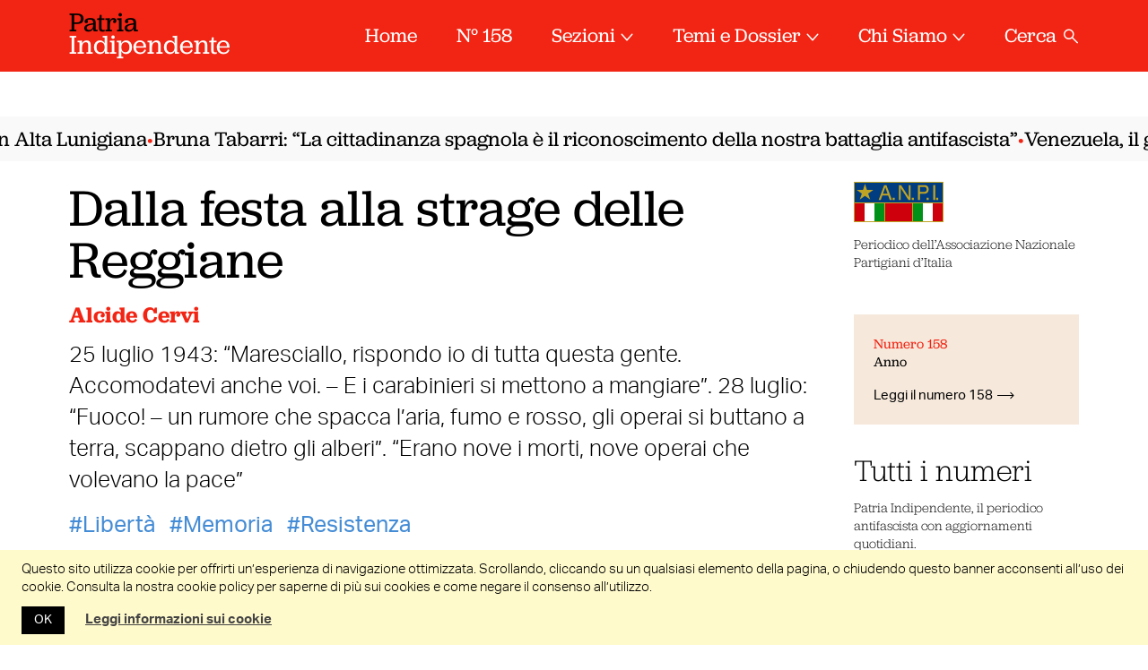

--- FILE ---
content_type: text/html; charset=UTF-8
request_url: https://www.patriaindipendente.it/cronache-antifasciste/dalla-festa-alla-strage-delle-reggiane/
body_size: 29307
content:
<!DOCTYPE html>
<html lang="it-IT" class="no-js pi">

<head>
  <meta charset="UTF-8">
  <meta name="viewport" content="width=device-width, initial-scale=1.0,maximum-scale=1.0, user-scalable=no">
  <link rel="profile" href="http://gmpg.org/xfn/11">
  <link rel="pingback" href="https://www.patriaindipendente.it/xmlrpc.php">
  <link rel="preconnect" href="https://fonts.gstatic.com">
  <link href="https://fonts.googleapis.com/css2?family=IBM+Plex+Serif:ital@1&display=swap" rel="stylesheet">
  <meta name='robots' content='index, follow, max-image-preview:large, max-snippet:-1, max-video-preview:-1' />
	<style>img:is([sizes="auto" i], [sizes^="auto," i]) { contain-intrinsic-size: 3000px 1500px }</style>
	
	<!-- This site is optimized with the Yoast SEO plugin v26.7 - https://yoast.com/wordpress/plugins/seo/ -->
	<title>Dalla festa alla strage delle Reggiane - Patria Indipendente • ANPI</title>
	<link rel="canonical" href="https://www.patriaindipendente.it/cronache-antifasciste/dalla-festa-alla-strage-delle-reggiane/" />
	<meta property="og:locale" content="it_IT" />
	<meta property="og:type" content="article" />
	<meta property="og:title" content="Dalla festa alla strage delle Reggiane - Patria Indipendente • ANPI" />
	<meta property="og:description" content="25 luglio 1943: “Maresciallo, rispondo io di tutta questa gente. Accomodatevi anche voi. – E i carabinieri si mettono a mangiare”. 28 luglio: “Fuoco! – un rumore che spacca l’aria, fumo e rosso, gli operai si buttano a terra, scappano dietro gli alberi”. “Erano nove i morti, nove operai che volevano la pace”" />
	<meta property="og:url" content="https://www.patriaindipendente.it/cronache-antifasciste/dalla-festa-alla-strage-delle-reggiane/" />
	<meta property="og:site_name" content="Patria Indipendente" />
	<meta property="article:publisher" content="https://www.facebook.com/patriaindipendente/" />
	<meta property="article:published_time" content="2019-07-24T12:35:57+00:00" />
	<meta property="article:modified_time" content="2019-07-24T12:44:09+00:00" />
	<meta property="og:image" content="https://www.patriaindipendente.it/wp-content/uploads/2019/07/alcide1.jpg" />
	<meta property="og:image:width" content="337" />
	<meta property="og:image:height" content="499" />
	<meta property="og:image:type" content="image/jpeg" />
	<meta name="author" content="Alcide Cervi" />
	<meta name="twitter:card" content="summary_large_image" />
	<meta name="twitter:creator" content="@AnpiPatria" />
	<meta name="twitter:site" content="@AnpiPatria" />
	<meta name="twitter:label1" content="Scritto da" />
	<meta name="twitter:data1" content="Alcide Cervi" />
	<meta name="twitter:label2" content="Tempo di lettura stimato" />
	<meta name="twitter:data2" content="8 minuti" />
	<script type="application/ld+json" class="yoast-schema-graph">{"@context":"https://schema.org","@graph":[{"@type":"Article","@id":"https://www.patriaindipendente.it/cronache-antifasciste/dalla-festa-alla-strage-delle-reggiane/#article","isPartOf":{"@id":"https://www.patriaindipendente.it/cronache-antifasciste/dalla-festa-alla-strage-delle-reggiane/"},"author":{"name":"Alcide Cervi","@id":"https://www.patriaindipendente.it/#/schema/person/54280aa32db8c92133c8c5be495d6b8c"},"headline":"Dalla festa alla strage delle Reggiane","datePublished":"2019-07-24T12:35:57+00:00","dateModified":"2019-07-24T12:44:09+00:00","mainEntityOfPage":{"@id":"https://www.patriaindipendente.it/cronache-antifasciste/dalla-festa-alla-strage-delle-reggiane/"},"wordCount":1683,"commentCount":0,"publisher":{"@id":"https://www.patriaindipendente.it/#organization"},"image":{"@id":"https://www.patriaindipendente.it/cronache-antifasciste/dalla-festa-alla-strage-delle-reggiane/#primaryimage"},"thumbnailUrl":"https://www.patriaindipendente.it/wp-content/uploads/2019/07/alcide1.jpg","keywords":["Libertà","Memoria","Resistenza"],"articleSection":["Cronache antifasciste"],"inLanguage":"it-IT","potentialAction":[{"@type":"CommentAction","name":"Comment","target":["https://www.patriaindipendente.it/cronache-antifasciste/dalla-festa-alla-strage-delle-reggiane/#respond"]}]},{"@type":"WebPage","@id":"https://www.patriaindipendente.it/cronache-antifasciste/dalla-festa-alla-strage-delle-reggiane/","url":"https://www.patriaindipendente.it/cronache-antifasciste/dalla-festa-alla-strage-delle-reggiane/","name":"Dalla festa alla strage delle Reggiane - Patria Indipendente • ANPI","isPartOf":{"@id":"https://www.patriaindipendente.it/#website"},"primaryImageOfPage":{"@id":"https://www.patriaindipendente.it/cronache-antifasciste/dalla-festa-alla-strage-delle-reggiane/#primaryimage"},"image":{"@id":"https://www.patriaindipendente.it/cronache-antifasciste/dalla-festa-alla-strage-delle-reggiane/#primaryimage"},"thumbnailUrl":"https://www.patriaindipendente.it/wp-content/uploads/2019/07/alcide1.jpg","datePublished":"2019-07-24T12:35:57+00:00","dateModified":"2019-07-24T12:44:09+00:00","breadcrumb":{"@id":"https://www.patriaindipendente.it/cronache-antifasciste/dalla-festa-alla-strage-delle-reggiane/#breadcrumb"},"inLanguage":"it-IT","potentialAction":[{"@type":"ReadAction","target":["https://www.patriaindipendente.it/cronache-antifasciste/dalla-festa-alla-strage-delle-reggiane/"]}]},{"@type":"ImageObject","inLanguage":"it-IT","@id":"https://www.patriaindipendente.it/cronache-antifasciste/dalla-festa-alla-strage-delle-reggiane/#primaryimage","url":"https://www.patriaindipendente.it/wp-content/uploads/2019/07/alcide1.jpg","contentUrl":"https://www.patriaindipendente.it/wp-content/uploads/2019/07/alcide1.jpg","width":337,"height":499},{"@type":"BreadcrumbList","@id":"https://www.patriaindipendente.it/cronache-antifasciste/dalla-festa-alla-strage-delle-reggiane/#breadcrumb","itemListElement":[{"@type":"ListItem","position":1,"name":"Home","item":"https://www.patriaindipendente.it/"},{"@type":"ListItem","position":2,"name":"Dalla festa alla strage delle Reggiane"}]},{"@type":"WebSite","@id":"https://www.patriaindipendente.it/#website","url":"https://www.patriaindipendente.it/","name":"Patria Indipendente","description":"Essere antifascisti oggi.","publisher":{"@id":"https://www.patriaindipendente.it/#organization"},"potentialAction":[{"@type":"SearchAction","target":{"@type":"EntryPoint","urlTemplate":"https://www.patriaindipendente.it/?s={search_term_string}"},"query-input":{"@type":"PropertyValueSpecification","valueRequired":true,"valueName":"search_term_string"}}],"inLanguage":"it-IT"},{"@type":"Organization","@id":"https://www.patriaindipendente.it/#organization","name":"Anpi","url":"https://www.patriaindipendente.it/","logo":{"@type":"ImageObject","inLanguage":"it-IT","@id":"https://www.patriaindipendente.it/#/schema/logo/image/","url":"https://www.patriaindipendente.it/wp-content/uploads/2022/03/logo-anpi.png","contentUrl":"https://www.patriaindipendente.it/wp-content/uploads/2022/03/logo-anpi.png","width":800,"height":366,"caption":"Anpi"},"image":{"@id":"https://www.patriaindipendente.it/#/schema/logo/image/"},"sameAs":["https://www.facebook.com/patriaindipendente/","https://x.com/AnpiPatria","https://www.instagram.com/patria_indipendente_anpi/"]},{"@type":"Person","@id":"https://www.patriaindipendente.it/#/schema/person/54280aa32db8c92133c8c5be495d6b8c","name":"Alcide Cervi","image":{"@type":"ImageObject","inLanguage":"it-IT","@id":"https://www.patriaindipendente.it/#/schema/person/image/","url":"https://secure.gravatar.com/avatar/53792a2844e7e3175469d9459f5730179192151892b5f3225e8d0512c2c66d01?s=96&d=mm&r=g","contentUrl":"https://secure.gravatar.com/avatar/53792a2844e7e3175469d9459f5730179192151892b5f3225e8d0512c2c66d01?s=96&d=mm&r=g","caption":"Alcide Cervi"},"url":"https://www.patriaindipendente.it/author/alcide-cervi/"}]}</script>
	<!-- / Yoast SEO plugin. -->


<link rel="alternate" type="application/rss+xml" title="Patria Indipendente &raquo; Feed dei commenti" href="https://www.patriaindipendente.it/comments/feed/" />
<script id="wpp-js" src="https://www.patriaindipendente.it/wp-content/plugins/wordpress-popular-posts/assets/js/wpp.min.js?ver=7.3.5" data-sampling="0" data-sampling-rate="100" data-api-url="https://www.patriaindipendente.it/wp-json/wordpress-popular-posts" data-post-id="25504" data-token="acbfcfe707" data-lang="0" data-debug="0"></script>
<link rel="alternate" type="application/rss+xml" title="Patria Indipendente &raquo; Dalla festa alla strage delle Reggiane Feed dei commenti" href="https://www.patriaindipendente.it/cronache-antifasciste/dalla-festa-alla-strage-delle-reggiane/feed/" />
<script>
window._wpemojiSettings = {"baseUrl":"https:\/\/s.w.org\/images\/core\/emoji\/16.0.1\/72x72\/","ext":".png","svgUrl":"https:\/\/s.w.org\/images\/core\/emoji\/16.0.1\/svg\/","svgExt":".svg","source":{"concatemoji":"https:\/\/www.patriaindipendente.it\/wp-includes\/js\/wp-emoji-release.min.js?ver=6.8.3"}};
/*! This file is auto-generated */
!function(s,n){var o,i,e;function c(e){try{var t={supportTests:e,timestamp:(new Date).valueOf()};sessionStorage.setItem(o,JSON.stringify(t))}catch(e){}}function p(e,t,n){e.clearRect(0,0,e.canvas.width,e.canvas.height),e.fillText(t,0,0);var t=new Uint32Array(e.getImageData(0,0,e.canvas.width,e.canvas.height).data),a=(e.clearRect(0,0,e.canvas.width,e.canvas.height),e.fillText(n,0,0),new Uint32Array(e.getImageData(0,0,e.canvas.width,e.canvas.height).data));return t.every(function(e,t){return e===a[t]})}function u(e,t){e.clearRect(0,0,e.canvas.width,e.canvas.height),e.fillText(t,0,0);for(var n=e.getImageData(16,16,1,1),a=0;a<n.data.length;a++)if(0!==n.data[a])return!1;return!0}function f(e,t,n,a){switch(t){case"flag":return n(e,"\ud83c\udff3\ufe0f\u200d\u26a7\ufe0f","\ud83c\udff3\ufe0f\u200b\u26a7\ufe0f")?!1:!n(e,"\ud83c\udde8\ud83c\uddf6","\ud83c\udde8\u200b\ud83c\uddf6")&&!n(e,"\ud83c\udff4\udb40\udc67\udb40\udc62\udb40\udc65\udb40\udc6e\udb40\udc67\udb40\udc7f","\ud83c\udff4\u200b\udb40\udc67\u200b\udb40\udc62\u200b\udb40\udc65\u200b\udb40\udc6e\u200b\udb40\udc67\u200b\udb40\udc7f");case"emoji":return!a(e,"\ud83e\udedf")}return!1}function g(e,t,n,a){var r="undefined"!=typeof WorkerGlobalScope&&self instanceof WorkerGlobalScope?new OffscreenCanvas(300,150):s.createElement("canvas"),o=r.getContext("2d",{willReadFrequently:!0}),i=(o.textBaseline="top",o.font="600 32px Arial",{});return e.forEach(function(e){i[e]=t(o,e,n,a)}),i}function t(e){var t=s.createElement("script");t.src=e,t.defer=!0,s.head.appendChild(t)}"undefined"!=typeof Promise&&(o="wpEmojiSettingsSupports",i=["flag","emoji"],n.supports={everything:!0,everythingExceptFlag:!0},e=new Promise(function(e){s.addEventListener("DOMContentLoaded",e,{once:!0})}),new Promise(function(t){var n=function(){try{var e=JSON.parse(sessionStorage.getItem(o));if("object"==typeof e&&"number"==typeof e.timestamp&&(new Date).valueOf()<e.timestamp+604800&&"object"==typeof e.supportTests)return e.supportTests}catch(e){}return null}();if(!n){if("undefined"!=typeof Worker&&"undefined"!=typeof OffscreenCanvas&&"undefined"!=typeof URL&&URL.createObjectURL&&"undefined"!=typeof Blob)try{var e="postMessage("+g.toString()+"("+[JSON.stringify(i),f.toString(),p.toString(),u.toString()].join(",")+"));",a=new Blob([e],{type:"text/javascript"}),r=new Worker(URL.createObjectURL(a),{name:"wpTestEmojiSupports"});return void(r.onmessage=function(e){c(n=e.data),r.terminate(),t(n)})}catch(e){}c(n=g(i,f,p,u))}t(n)}).then(function(e){for(var t in e)n.supports[t]=e[t],n.supports.everything=n.supports.everything&&n.supports[t],"flag"!==t&&(n.supports.everythingExceptFlag=n.supports.everythingExceptFlag&&n.supports[t]);n.supports.everythingExceptFlag=n.supports.everythingExceptFlag&&!n.supports.flag,n.DOMReady=!1,n.readyCallback=function(){n.DOMReady=!0}}).then(function(){return e}).then(function(){var e;n.supports.everything||(n.readyCallback(),(e=n.source||{}).concatemoji?t(e.concatemoji):e.wpemoji&&e.twemoji&&(t(e.twemoji),t(e.wpemoji)))}))}((window,document),window._wpemojiSettings);
</script>
<style id='wp-emoji-styles-inline-css'>

	img.wp-smiley, img.emoji {
		display: inline !important;
		border: none !important;
		box-shadow: none !important;
		height: 1em !important;
		width: 1em !important;
		margin: 0 0.07em !important;
		vertical-align: -0.1em !important;
		background: none !important;
		padding: 0 !important;
	}
</style>
<link rel='stylesheet' id='wp-block-library-css' href='https://www.patriaindipendente.it/wp-includes/css/dist/block-library/style.min.css?ver=6.8.3' media='all' />
<style id='classic-theme-styles-inline-css'>
/*! This file is auto-generated */
.wp-block-button__link{color:#fff;background-color:#32373c;border-radius:9999px;box-shadow:none;text-decoration:none;padding:calc(.667em + 2px) calc(1.333em + 2px);font-size:1.125em}.wp-block-file__button{background:#32373c;color:#fff;text-decoration:none}
</style>
<style id='pdfemb-pdf-embedder-viewer-style-inline-css'>
.wp-block-pdfemb-pdf-embedder-viewer{max-width:none}

</style>
<link rel='stylesheet' id='bb-tcs-editor-style-shared-css' href='https://www.patriaindipendente.it/wp-content/themes/patria-indipendente-2021/editor-style-shared.css' media='all' />
<style id='global-styles-inline-css'>
:root{--wp--preset--aspect-ratio--square: 1;--wp--preset--aspect-ratio--4-3: 4/3;--wp--preset--aspect-ratio--3-4: 3/4;--wp--preset--aspect-ratio--3-2: 3/2;--wp--preset--aspect-ratio--2-3: 2/3;--wp--preset--aspect-ratio--16-9: 16/9;--wp--preset--aspect-ratio--9-16: 9/16;--wp--preset--color--black: #000000;--wp--preset--color--cyan-bluish-gray: #abb8c3;--wp--preset--color--white: #ffffff;--wp--preset--color--pale-pink: #f78da7;--wp--preset--color--vivid-red: #cf2e2e;--wp--preset--color--luminous-vivid-orange: #ff6900;--wp--preset--color--luminous-vivid-amber: #fcb900;--wp--preset--color--light-green-cyan: #7bdcb5;--wp--preset--color--vivid-green-cyan: #00d084;--wp--preset--color--pale-cyan-blue: #8ed1fc;--wp--preset--color--vivid-cyan-blue: #0693e3;--wp--preset--color--vivid-purple: #9b51e0;--wp--preset--gradient--vivid-cyan-blue-to-vivid-purple: linear-gradient(135deg,rgba(6,147,227,1) 0%,rgb(155,81,224) 100%);--wp--preset--gradient--light-green-cyan-to-vivid-green-cyan: linear-gradient(135deg,rgb(122,220,180) 0%,rgb(0,208,130) 100%);--wp--preset--gradient--luminous-vivid-amber-to-luminous-vivid-orange: linear-gradient(135deg,rgba(252,185,0,1) 0%,rgba(255,105,0,1) 100%);--wp--preset--gradient--luminous-vivid-orange-to-vivid-red: linear-gradient(135deg,rgba(255,105,0,1) 0%,rgb(207,46,46) 100%);--wp--preset--gradient--very-light-gray-to-cyan-bluish-gray: linear-gradient(135deg,rgb(238,238,238) 0%,rgb(169,184,195) 100%);--wp--preset--gradient--cool-to-warm-spectrum: linear-gradient(135deg,rgb(74,234,220) 0%,rgb(151,120,209) 20%,rgb(207,42,186) 40%,rgb(238,44,130) 60%,rgb(251,105,98) 80%,rgb(254,248,76) 100%);--wp--preset--gradient--blush-light-purple: linear-gradient(135deg,rgb(255,206,236) 0%,rgb(152,150,240) 100%);--wp--preset--gradient--blush-bordeaux: linear-gradient(135deg,rgb(254,205,165) 0%,rgb(254,45,45) 50%,rgb(107,0,62) 100%);--wp--preset--gradient--luminous-dusk: linear-gradient(135deg,rgb(255,203,112) 0%,rgb(199,81,192) 50%,rgb(65,88,208) 100%);--wp--preset--gradient--pale-ocean: linear-gradient(135deg,rgb(255,245,203) 0%,rgb(182,227,212) 50%,rgb(51,167,181) 100%);--wp--preset--gradient--electric-grass: linear-gradient(135deg,rgb(202,248,128) 0%,rgb(113,206,126) 100%);--wp--preset--gradient--midnight: linear-gradient(135deg,rgb(2,3,129) 0%,rgb(40,116,252) 100%);--wp--preset--font-size--small: 13px;--wp--preset--font-size--medium: 20px;--wp--preset--font-size--large: 36px;--wp--preset--font-size--x-large: 42px;--wp--preset--spacing--20: 0.44rem;--wp--preset--spacing--30: 0.67rem;--wp--preset--spacing--40: 1rem;--wp--preset--spacing--50: 1.5rem;--wp--preset--spacing--60: 2.25rem;--wp--preset--spacing--70: 3.38rem;--wp--preset--spacing--80: 5.06rem;--wp--preset--shadow--natural: 6px 6px 9px rgba(0, 0, 0, 0.2);--wp--preset--shadow--deep: 12px 12px 50px rgba(0, 0, 0, 0.4);--wp--preset--shadow--sharp: 6px 6px 0px rgba(0, 0, 0, 0.2);--wp--preset--shadow--outlined: 6px 6px 0px -3px rgba(255, 255, 255, 1), 6px 6px rgba(0, 0, 0, 1);--wp--preset--shadow--crisp: 6px 6px 0px rgba(0, 0, 0, 1);}:where(.is-layout-flex){gap: 0.5em;}:where(.is-layout-grid){gap: 0.5em;}body .is-layout-flex{display: flex;}.is-layout-flex{flex-wrap: wrap;align-items: center;}.is-layout-flex > :is(*, div){margin: 0;}body .is-layout-grid{display: grid;}.is-layout-grid > :is(*, div){margin: 0;}:where(.wp-block-columns.is-layout-flex){gap: 2em;}:where(.wp-block-columns.is-layout-grid){gap: 2em;}:where(.wp-block-post-template.is-layout-flex){gap: 1.25em;}:where(.wp-block-post-template.is-layout-grid){gap: 1.25em;}.has-black-color{color: var(--wp--preset--color--black) !important;}.has-cyan-bluish-gray-color{color: var(--wp--preset--color--cyan-bluish-gray) !important;}.has-white-color{color: var(--wp--preset--color--white) !important;}.has-pale-pink-color{color: var(--wp--preset--color--pale-pink) !important;}.has-vivid-red-color{color: var(--wp--preset--color--vivid-red) !important;}.has-luminous-vivid-orange-color{color: var(--wp--preset--color--luminous-vivid-orange) !important;}.has-luminous-vivid-amber-color{color: var(--wp--preset--color--luminous-vivid-amber) !important;}.has-light-green-cyan-color{color: var(--wp--preset--color--light-green-cyan) !important;}.has-vivid-green-cyan-color{color: var(--wp--preset--color--vivid-green-cyan) !important;}.has-pale-cyan-blue-color{color: var(--wp--preset--color--pale-cyan-blue) !important;}.has-vivid-cyan-blue-color{color: var(--wp--preset--color--vivid-cyan-blue) !important;}.has-vivid-purple-color{color: var(--wp--preset--color--vivid-purple) !important;}.has-black-background-color{background-color: var(--wp--preset--color--black) !important;}.has-cyan-bluish-gray-background-color{background-color: var(--wp--preset--color--cyan-bluish-gray) !important;}.has-white-background-color{background-color: var(--wp--preset--color--white) !important;}.has-pale-pink-background-color{background-color: var(--wp--preset--color--pale-pink) !important;}.has-vivid-red-background-color{background-color: var(--wp--preset--color--vivid-red) !important;}.has-luminous-vivid-orange-background-color{background-color: var(--wp--preset--color--luminous-vivid-orange) !important;}.has-luminous-vivid-amber-background-color{background-color: var(--wp--preset--color--luminous-vivid-amber) !important;}.has-light-green-cyan-background-color{background-color: var(--wp--preset--color--light-green-cyan) !important;}.has-vivid-green-cyan-background-color{background-color: var(--wp--preset--color--vivid-green-cyan) !important;}.has-pale-cyan-blue-background-color{background-color: var(--wp--preset--color--pale-cyan-blue) !important;}.has-vivid-cyan-blue-background-color{background-color: var(--wp--preset--color--vivid-cyan-blue) !important;}.has-vivid-purple-background-color{background-color: var(--wp--preset--color--vivid-purple) !important;}.has-black-border-color{border-color: var(--wp--preset--color--black) !important;}.has-cyan-bluish-gray-border-color{border-color: var(--wp--preset--color--cyan-bluish-gray) !important;}.has-white-border-color{border-color: var(--wp--preset--color--white) !important;}.has-pale-pink-border-color{border-color: var(--wp--preset--color--pale-pink) !important;}.has-vivid-red-border-color{border-color: var(--wp--preset--color--vivid-red) !important;}.has-luminous-vivid-orange-border-color{border-color: var(--wp--preset--color--luminous-vivid-orange) !important;}.has-luminous-vivid-amber-border-color{border-color: var(--wp--preset--color--luminous-vivid-amber) !important;}.has-light-green-cyan-border-color{border-color: var(--wp--preset--color--light-green-cyan) !important;}.has-vivid-green-cyan-border-color{border-color: var(--wp--preset--color--vivid-green-cyan) !important;}.has-pale-cyan-blue-border-color{border-color: var(--wp--preset--color--pale-cyan-blue) !important;}.has-vivid-cyan-blue-border-color{border-color: var(--wp--preset--color--vivid-cyan-blue) !important;}.has-vivid-purple-border-color{border-color: var(--wp--preset--color--vivid-purple) !important;}.has-vivid-cyan-blue-to-vivid-purple-gradient-background{background: var(--wp--preset--gradient--vivid-cyan-blue-to-vivid-purple) !important;}.has-light-green-cyan-to-vivid-green-cyan-gradient-background{background: var(--wp--preset--gradient--light-green-cyan-to-vivid-green-cyan) !important;}.has-luminous-vivid-amber-to-luminous-vivid-orange-gradient-background{background: var(--wp--preset--gradient--luminous-vivid-amber-to-luminous-vivid-orange) !important;}.has-luminous-vivid-orange-to-vivid-red-gradient-background{background: var(--wp--preset--gradient--luminous-vivid-orange-to-vivid-red) !important;}.has-very-light-gray-to-cyan-bluish-gray-gradient-background{background: var(--wp--preset--gradient--very-light-gray-to-cyan-bluish-gray) !important;}.has-cool-to-warm-spectrum-gradient-background{background: var(--wp--preset--gradient--cool-to-warm-spectrum) !important;}.has-blush-light-purple-gradient-background{background: var(--wp--preset--gradient--blush-light-purple) !important;}.has-blush-bordeaux-gradient-background{background: var(--wp--preset--gradient--blush-bordeaux) !important;}.has-luminous-dusk-gradient-background{background: var(--wp--preset--gradient--luminous-dusk) !important;}.has-pale-ocean-gradient-background{background: var(--wp--preset--gradient--pale-ocean) !important;}.has-electric-grass-gradient-background{background: var(--wp--preset--gradient--electric-grass) !important;}.has-midnight-gradient-background{background: var(--wp--preset--gradient--midnight) !important;}.has-small-font-size{font-size: var(--wp--preset--font-size--small) !important;}.has-medium-font-size{font-size: var(--wp--preset--font-size--medium) !important;}.has-large-font-size{font-size: var(--wp--preset--font-size--large) !important;}.has-x-large-font-size{font-size: var(--wp--preset--font-size--x-large) !important;}
:where(.wp-block-post-template.is-layout-flex){gap: 1.25em;}:where(.wp-block-post-template.is-layout-grid){gap: 1.25em;}
:where(.wp-block-columns.is-layout-flex){gap: 2em;}:where(.wp-block-columns.is-layout-grid){gap: 2em;}
:root :where(.wp-block-pullquote){font-size: 1.5em;line-height: 1.6;}
</style>
<link rel='stylesheet' id='cookie-law-info-css' href='https://www.patriaindipendente.it/wp-content/plugins/cookie-law-info/legacy/public/css/cookie-law-info-public.css?ver=3.3.9.1' media='all' />
<link rel='stylesheet' id='cookie-law-info-gdpr-css' href='https://www.patriaindipendente.it/wp-content/plugins/cookie-law-info/legacy/public/css/cookie-law-info-gdpr.css?ver=3.3.9.1' media='all' />
<link rel='stylesheet' id='widgetopts-styles-css' href='https://www.patriaindipendente.it/wp-content/plugins/widget-options/assets/css/widget-options.css?ver=4.1.2' media='all' />
<link rel='stylesheet' id='wordpress-popular-posts-css-css' href='https://www.patriaindipendente.it/wp-content/plugins/wordpress-popular-posts/assets/css/wpp.css?ver=7.3.5' media='all' />
<link rel='stylesheet' id='pi-fancybox-css' href='https://www.patriaindipendente.it/wp-content/themes/patria-indipendente-2021/assets/css/jquery.fancybox.min.css?ver=2.2.20240423a' media='all' />
<link rel='stylesheet' id='pi-style-css' href='https://www.patriaindipendente.it/wp-content/themes/patria-indipendente-2021/assets/css/style.css?ver=2.2.20240423a' media='all' />
<link rel='stylesheet' id='pi-print-css' href='https://www.patriaindipendente.it/wp-content/themes/patria-indipendente-2021/assets/css/print.css?ver=2.2.20240423a' media='print' />
<script src="https://www.patriaindipendente.it/wp-includes/js/jquery/jquery.min.js?ver=3.7.1" id="jquery-core-js"></script>
<script src="https://www.patriaindipendente.it/wp-includes/js/jquery/jquery-migrate.min.js?ver=3.4.1" id="jquery-migrate-js"></script>
<script id="cookie-law-info-js-extra">
var Cli_Data = {"nn_cookie_ids":[],"cookielist":[],"non_necessary_cookies":[],"ccpaEnabled":"","ccpaRegionBased":"","ccpaBarEnabled":"","strictlyEnabled":["necessary","obligatoire"],"ccpaType":"gdpr","js_blocking":"","custom_integration":"","triggerDomRefresh":"","secure_cookies":""};
var cli_cookiebar_settings = {"animate_speed_hide":"500","animate_speed_show":"500","background":"#fff","border":"#444","border_on":"","button_1_button_colour":"#000","button_1_button_hover":"#000000","button_1_link_colour":"#fff","button_1_as_button":"1","button_1_new_win":"","button_2_button_colour":"#333","button_2_button_hover":"#292929","button_2_link_colour":"#444","button_2_as_button":"","button_2_hidebar":"","button_3_button_colour":"#000","button_3_button_hover":"#000000","button_3_link_colour":"#fff","button_3_as_button":"1","button_3_new_win":"","button_4_button_colour":"#000","button_4_button_hover":"#000000","button_4_link_colour":"#62a329","button_4_as_button":"","button_7_button_colour":"#61a229","button_7_button_hover":"#4e8221","button_7_link_colour":"#fff","button_7_as_button":"1","button_7_new_win":"","font_family":"inherit","header_fix":"","notify_animate_hide":"1","notify_animate_show":"","notify_div_id":"#cookie-law-info-bar","notify_position_horizontal":"right","notify_position_vertical":"bottom","scroll_close":"1","scroll_close_reload":"","accept_close_reload":"","reject_close_reload":"","showagain_tab":"","showagain_background":"#fff","showagain_border":"#000","showagain_div_id":"#cookie-law-info-again","showagain_x_position":"100px","text":"#000","show_once_yn":"1","show_once":"5000","logging_on":"","as_popup":"","popup_overlay":"1","bar_heading_text":"","cookie_bar_as":"banner","popup_showagain_position":"bottom-right","widget_position":"left"};
var log_object = {"ajax_url":"https:\/\/www.patriaindipendente.it\/wp-admin\/admin-ajax.php"};
</script>
<script src="https://www.patriaindipendente.it/wp-content/plugins/cookie-law-info/legacy/public/js/cookie-law-info-public.js?ver=3.3.9.1" id="cookie-law-info-js"></script>
<script src="https://www.patriaindipendente.it/wp-content/themes/patria-indipendente-2021/assets/js/jquery-3.3.1.min.js?ver=2.2.20240423a" id="pi-jquery-js"></script>
<script src="https://www.patriaindipendente.it/wp-content/themes/patria-indipendente-2021/assets/js/modernizr.js?ver=2.2.20240423a" id="pi-modernizr-js"></script>
<script src="https://www.patriaindipendente.it/wp-content/themes/patria-indipendente-2021/assets/js/swiper.min.js?ver=2.2.20240423a" id="pi-swiper-js"></script>
<script src="https://www.patriaindipendente.it/wp-content/themes/patria-indipendente-2021/assets/js/hc-sticky.js?ver=2.2.20240423a" id="pi-hc-sticky-js"></script>
<script src="https://www.patriaindipendente.it/wp-content/themes/patria-indipendente-2021/assets/js/jquery.fancybox.min.js?ver=2.2.20240423a" id="pi-fancybox-js"></script>
<script src="https://www.patriaindipendente.it/wp-content/themes/patria-indipendente-2021/assets/js/app.js?ver=2.2.20240423a" id="pi-app-js"></script>
<link rel="https://api.w.org/" href="https://www.patriaindipendente.it/wp-json/" /><link rel="alternate" title="JSON" type="application/json" href="https://www.patriaindipendente.it/wp-json/wp/v2/posts/25504" /><link rel="EditURI" type="application/rsd+xml" title="RSD" href="https://www.patriaindipendente.it/xmlrpc.php?rsd" />
<meta name="generator" content="WordPress 6.8.3" />
<link rel='shortlink' href='https://www.patriaindipendente.it/?p=25504' />
<link rel="alternate" title="oEmbed (JSON)" type="application/json+oembed" href="https://www.patriaindipendente.it/wp-json/oembed/1.0/embed?url=https%3A%2F%2Fwww.patriaindipendente.it%2Fcronache-antifasciste%2Fdalla-festa-alla-strage-delle-reggiane%2F" />
<link rel="alternate" title="oEmbed (XML)" type="text/xml+oembed" href="https://www.patriaindipendente.it/wp-json/oembed/1.0/embed?url=https%3A%2F%2Fwww.patriaindipendente.it%2Fcronache-antifasciste%2Fdalla-festa-alla-strage-delle-reggiane%2F&#038;format=xml" />
            <style id="wpp-loading-animation-styles">@-webkit-keyframes bgslide{from{background-position-x:0}to{background-position-x:-200%}}@keyframes bgslide{from{background-position-x:0}to{background-position-x:-200%}}.wpp-widget-block-placeholder,.wpp-shortcode-placeholder{margin:0 auto;width:60px;height:3px;background:#dd3737;background:linear-gradient(90deg,#dd3737 0%,#571313 10%,#dd3737 100%);background-size:200% auto;border-radius:3px;-webkit-animation:bgslide 1s infinite linear;animation:bgslide 1s infinite linear}</style>
            		<style id="wp-custom-css">
			.spazio-0 { padding-block: 0; margin-block: 0 }
		</style>
		<noscript><style id="rocket-lazyload-nojs-css">.rll-youtube-player, [data-lazy-src]{display:none !important;}</style></noscript>  <link rel="apple-touch-icon" sizes="57x57" href="https://www.patriaindipendente.it/wp-content/themes/patria-indipendente-2021/assets/favicons/apple-touch-icon-57x57.png">
  <link rel="apple-touch-icon" sizes="60x60" href="https://www.patriaindipendente.it/wp-content/themes/patria-indipendente-2021/assets/favicons/apple-touch-icon-60x60.png">
  <link rel="apple-touch-icon" sizes="72x72" href="https://www.patriaindipendente.it/wp-content/themes/patria-indipendente-2021/assets/favicons/apple-touch-icon-72x72.png">
  <link rel="apple-touch-icon" sizes="76x76" href="https://www.patriaindipendente.it/wp-content/themes/patria-indipendente-2021/assets/favicons/apple-touch-icon-76x76.png">
  <link rel="apple-touch-icon" sizes="114x114" href="https://www.patriaindipendente.it/wp-content/themes/patria-indipendente-2021/assets/favicons/apple-touch-icon-114x114.png">
  <link rel="apple-touch-icon" sizes="120x120" href="https://www.patriaindipendente.it/wp-content/themes/patria-indipendente-2021/assets/favicons/apple-touch-icon-120x120.png">
  <link rel="icon" type="image/png" href="https://www.patriaindipendente.it/wp-content/themes/patria-indipendente-2021/assets/favicons/favicon-32x32.png" sizes="32x32">
  <link rel="icon" type="image/png" href="https://www.patriaindipendente.it/wp-content/themes/patria-indipendente-2021/assets/favicons/favicon-96x96.png" sizes="96x96">
  <link rel="icon" type="image/png" href="https://www.patriaindipendente.it/wp-content/themes/patria-indipendente-2021/assets/favicons/favicon-16x16.png" sizes="16x16">
  <link rel="manifest" href="https://www.patriaindipendente.it/wp-content/themes/patria-indipendente-2021/assets/favicons/manifest.json">
  <meta name="msapplication-TileColor" content="#ff0000">
  <meta name="theme-color" content="#ff0000">
  <link rel="stylesheet" href="https://use.typekit.net/qbw4cvd.css" />
  <script src="https://cdn.usefathom.com/script.js" data-site="HAKAWEIW" defer></script>
</head>

<body class="wp-singular post-template-default single single-post postid-25504 single-format-standard wp-theme-patria-indipendente-2021">
  <div id="body">
    <header id="header">
      <div class="container">
        <div class="bar">
                    <div class="logo"><a href="https://www.patriaindipendente.it/">Patria <span>Indipendente</span></a></div>
          <nav class="menu">
            <div class="follow">
              <span class="text">Segui <a href="https://twitter.com/AnpiPatria" target="_blank">#patriaindipendente</a> <br /> e partecipa sui social!!!</span>
              <ul id="menu-social-pagine" class="links"><li id="menu-item-17" class="facebook menu-item menu-item-type-custom menu-item-object-custom menu-item-17"><a target="_blank" href="https://www.facebook.com/patriaindipendente/">Facebook</a></li>
<li id="menu-item-18" class="twitter menu-item menu-item-type-custom menu-item-object-custom menu-item-18"><a target="_blank" href="https://twitter.com/AnpiPatria">Twitter</a></li>
<li id="menu-item-38010" class="instagram menu-item menu-item-type-custom menu-item-object-custom menu-item-38010"><a href="https://www.instagram.com/patria_indipendente_anpi/">Instagram</a></li>
<li id="menu-item-63871" class="telegram menu-item menu-item-type-custom menu-item-object-custom menu-item-63871"><a href="https://t.me/patriaindipendente">Telegram</a></li>
</ul>            </div>
            <ul>
              <li class="home">
                <a href="https://www.patriaindipendente.it/" rel="home">Home</a>
              </li>
                                <li class="issue">
                    <a href="https://www.patriaindipendente.it/numeri/158/">N° 158</a>
                                      </li>
                                            <li class="sections has-submenu">
                  <a href="javascript:void(0);">Sezioni</a>
                  <div class="submenu">
                    <div class="content">
                      <div class="wrap">
                        <div class="categories">
                          <p class="section-title">Sezioni</p>
                          <ul id="menu-footer-sezioni" class=""><li id="menu-item-17655" class="menu-item menu-item-type-taxonomy menu-item-object-category menu-item-17655"><a href="https://www.patriaindipendente.it/categorie/idee/copertine/">Copertine</a></li>
<li id="menu-item-17656" class="menu-item menu-item-type-taxonomy menu-item-object-category menu-item-17656"><a href="https://www.patriaindipendente.it/categorie/idee/editoriali/">Editoriali</a></li>
<li id="menu-item-17653" class="menu-item menu-item-type-taxonomy menu-item-object-category menu-item-17653"><a href="https://www.patriaindipendente.it/categorie/idee/">Idee</a></li>
<li id="menu-item-13" class="menu-item menu-item-type-custom menu-item-object-custom menu-item-has-children menu-item-13"><a href="http://www.patriaindipendente.it/categorie/persone-e-luoghi/">Persone e Luoghi</a>
<ul class="sub-menu">
	<li id="menu-item-17669" class="menu-item menu-item-type-taxonomy menu-item-object-category menu-item-17669"><a href="https://www.patriaindipendente.it/categorie/servizi/">Servizi</a></li>
	<li id="menu-item-17650" class="menu-item menu-item-type-taxonomy menu-item-object-category current-post-ancestor current-menu-parent current-post-parent menu-item-17650"><a href="https://www.patriaindipendente.it/categorie/cronache-antifasciste/">Cronache antifasciste</a></li>
	<li id="menu-item-17664" class="menu-item menu-item-type-taxonomy menu-item-object-category menu-item-17664"><a href="https://www.patriaindipendente.it/categorie/interviste/">Interviste</a></li>
	<li id="menu-item-17663" class="menu-item menu-item-type-taxonomy menu-item-object-category menu-item-17663"><a href="https://www.patriaindipendente.it/categorie/persone-e-luoghi/inchieste/">Inchieste</a></li>
	<li id="menu-item-17654" class="menu-item menu-item-type-taxonomy menu-item-object-category menu-item-17654"><a href="https://www.patriaindipendente.it/categorie/cittadinanza-attiva/">Cittadinanza attiva</a></li>
	<li id="menu-item-17660" class="menu-item menu-item-type-taxonomy menu-item-object-category menu-item-17660"><a href="https://www.patriaindipendente.it/categorie/primo-piano/">In Primo Piano</a></li>
	<li id="menu-item-17662" class="menu-item menu-item-type-taxonomy menu-item-object-category menu-item-17662"><a href="https://www.patriaindipendente.it/categorie/persone-e-luoghi/fotostorie/">Fotostorie</a></li>
	<li id="menu-item-17670" class="menu-item menu-item-type-taxonomy menu-item-object-category menu-item-17670"><a href="https://www.patriaindipendente.it/categorie/persone-e-luoghi/video/">Video</a></li>
	<li id="menu-item-17649" class="menu-item menu-item-type-taxonomy menu-item-object-category menu-item-17649"><a href="https://www.patriaindipendente.it/categorie/longform/">Long-form</a></li>
	<li id="menu-item-17651" class="menu-item menu-item-type-taxonomy menu-item-object-category menu-item-17651"><a href="https://www.patriaindipendente.it/categorie/documenti/">Documenti</a></li>
	<li id="menu-item-17668" class="menu-item menu-item-type-taxonomy menu-item-object-category menu-item-17668"><a href="https://www.patriaindipendente.it/categorie/persone-e-luoghi/reportage/">Reportage</a></li>
	<li id="menu-item-17667" class="menu-item menu-item-type-taxonomy menu-item-object-category menu-item-17667"><a href="https://www.patriaindipendente.it/categorie/persone-e-luoghi/profili-partigiani/">Profili Partigiani</a></li>
	<li id="menu-item-17665" class="menu-item menu-item-type-taxonomy menu-item-object-category menu-item-17665"><a href="https://www.patriaindipendente.it/categorie/persone-e-luoghi/itinerari-della-resistenza/">Itinerari della Resistenza</a></li>
	<li id="menu-item-17666" class="menu-item menu-item-type-taxonomy menu-item-object-category menu-item-17666"><a href="https://www.patriaindipendente.it/categorie/persone-e-luoghi/minutaglie-nerissime/">Minutaglie nerissime</a></li>
</ul>
</li>
<li id="menu-item-17672" class="menu-item menu-item-type-taxonomy menu-item-object-category menu-item-has-children menu-item-17672"><a href="https://www.patriaindipendente.it/categorie/terza-pagina/">Terza Pagina</a>
<ul class="sub-menu">
	<li id="menu-item-83000" class="menu-item menu-item-type-taxonomy menu-item-object-category menu-item-83000"><a href="https://www.patriaindipendente.it/categorie/terza-pagina/muri-resistenti-antifart/">Muri Resistenti &#8211; AntifArt</a></li>
	<li id="menu-item-17676" class="menu-item menu-item-type-taxonomy menu-item-object-category menu-item-17676"><a href="https://www.patriaindipendente.it/categorie/terza-pagina/elzeviri/">Elzeviri</a></li>
	<li id="menu-item-17673" class="menu-item menu-item-type-taxonomy menu-item-object-category menu-item-17673"><a href="https://www.patriaindipendente.it/categorie/terza-pagina/cammin-capendo/">Cammin capendo</a></li>
	<li id="menu-item-17679" class="menu-item menu-item-type-taxonomy menu-item-object-category menu-item-17679"><a href="https://www.patriaindipendente.it/categorie/terza-pagina/librarsi/">Librarsi</a></li>
	<li id="menu-item-17674" class="menu-item menu-item-type-taxonomy menu-item-object-category menu-item-17674"><a href="https://www.patriaindipendente.it/categorie/terza-pagina/costume/">Costume</a></li>
	<li id="menu-item-17677" class="menu-item menu-item-type-taxonomy menu-item-object-category menu-item-17677"><a href="https://www.patriaindipendente.it/categorie/terza-pagina/forme/">Forme</a></li>
	<li id="menu-item-17678" class="menu-item menu-item-type-taxonomy menu-item-object-category menu-item-17678"><a href="https://www.patriaindipendente.it/categorie/terza-pagina/leonardo/">Leonardo</a></li>
	<li id="menu-item-17680" class="menu-item menu-item-type-taxonomy menu-item-object-category menu-item-17680"><a href="https://www.patriaindipendente.it/categorie/terza-pagina/pentagramma/">Pentagramma</a></li>
	<li id="menu-item-17681" class="menu-item menu-item-type-taxonomy menu-item-object-category menu-item-17681"><a href="https://www.patriaindipendente.it/categorie/terza-pagina/red-carpet/">Red Carpet</a></li>
</ul>
</li>
<li id="menu-item-18003" class="menu-item menu-item-type-taxonomy menu-item-object-category menu-item-18003"><a href="https://www.patriaindipendente.it/categorie/il-quotidiano/">Il quotidiano</a></li>
<li id="menu-item-23430" class="menu-item menu-item-type-taxonomy menu-item-object-category menu-item-23430"><a href="https://www.patriaindipendente.it/categorie/ultime-news/">Ultime da Patria</a></li>
<li id="menu-item-17658" class="menu-item menu-item-type-taxonomy menu-item-object-category menu-item-17658"><a href="https://www.patriaindipendente.it/categorie/idee/lemail/">L&#8217;email</a></li>
</ul>                        </div>
                        <div class="issues">
                          <div class="widget widget-issue-current">
	<p class="name"><em>Numero 158</em> Anno </p>
				<a href="https://www.patriaindipendente.it/numeri/158/" class="link">Leggi il numero 158</a>
</div>
<div class="widget widget-issues">
  <p class="widget-title">Tutti i numeri</p>
  <p>Patria Indipendente, il periodico antifascista con aggiornamenti quotidiani.</p>
  <select class="navigation-select">
    <option value="">Seleziona il numero da leggere</option>
          <option value="https://www.patriaindipendente.it/numeri/158/">158</option>
          <option value="https://www.patriaindipendente.it/numeri/157/">157</option>
          <option value="https://www.patriaindipendente.it/numeri/156/">156</option>
          <option value="https://www.patriaindipendente.it/numeri/155/">155</option>
          <option value="https://www.patriaindipendente.it/numeri/154/">154</option>
          <option value="https://www.patriaindipendente.it/numeri/153/">153</option>
          <option value="https://www.patriaindipendente.it/numeri/152/">152</option>
          <option value="https://www.patriaindipendente.it/numeri/151/">151</option>
          <option value="https://www.patriaindipendente.it/numeri/150/">150</option>
          <option value="https://www.patriaindipendente.it/numeri/149/">149</option>
          <option value="https://www.patriaindipendente.it/numeri/148/">148</option>
          <option value="https://www.patriaindipendente.it/numeri/147/">147</option>
          <option value="https://www.patriaindipendente.it/numeri/146/">146</option>
          <option value="https://www.patriaindipendente.it/numeri/145/">145</option>
          <option value="https://www.patriaindipendente.it/numeri/144/">144</option>
          <option value="https://www.patriaindipendente.it/numeri/143/">143</option>
          <option value="https://www.patriaindipendente.it/numeri/142/">142</option>
          <option value="https://www.patriaindipendente.it/numeri/141/">141</option>
          <option value="https://www.patriaindipendente.it/numeri/140/">140</option>
          <option value="https://www.patriaindipendente.it/numeri/139/">139</option>
          <option value="https://www.patriaindipendente.it/numeri/138/">138</option>
          <option value="https://www.patriaindipendente.it/numeri/137/">137</option>
          <option value="https://www.patriaindipendente.it/numeri/136/">136</option>
          <option value="https://www.patriaindipendente.it/numeri/135/">135</option>
          <option value="https://www.patriaindipendente.it/numeri/134/">134</option>
          <option value="https://www.patriaindipendente.it/numeri/133/">133</option>
          <option value="https://www.patriaindipendente.it/numeri/132/">132</option>
          <option value="https://www.patriaindipendente.it/numeri/131/">131</option>
          <option value="https://www.patriaindipendente.it/numeri/130/">130</option>
          <option value="https://www.patriaindipendente.it/numeri/129/">129</option>
          <option value="https://www.patriaindipendente.it/numeri/128/">128</option>
          <option value="https://www.patriaindipendente.it/numeri/127/">127</option>
          <option value="https://www.patriaindipendente.it/numeri/126/">126</option>
          <option value="https://www.patriaindipendente.it/numeri/125/">125</option>
          <option value="https://www.patriaindipendente.it/numeri/124/">124</option>
          <option value="https://www.patriaindipendente.it/numeri/123/">123</option>
          <option value="https://www.patriaindipendente.it/numeri/122/">122</option>
          <option value="https://www.patriaindipendente.it/numeri/121/">121</option>
          <option value="https://www.patriaindipendente.it/numeri/120/">120</option>
          <option value="https://www.patriaindipendente.it/numeri/119/">119</option>
          <option value="https://www.patriaindipendente.it/numeri/118/">118</option>
          <option value="https://www.patriaindipendente.it/numeri/117/">117</option>
          <option value="https://www.patriaindipendente.it/numeri/116/">116</option>
          <option value="https://www.patriaindipendente.it/numeri/115/">115</option>
          <option value="https://www.patriaindipendente.it/numeri/114/">114</option>
          <option value="https://www.patriaindipendente.it/numeri/113/">113</option>
          <option value="https://www.patriaindipendente.it/numeri/112/">112</option>
          <option value="https://www.patriaindipendente.it/numeri/111/">111</option>
          <option value="https://www.patriaindipendente.it/numeri/110/">110</option>
          <option value="https://www.patriaindipendente.it/numeri/109/">109</option>
          <option value="https://www.patriaindipendente.it/numeri/108/">108</option>
          <option value="https://www.patriaindipendente.it/numeri/107/">107</option>
          <option value="https://www.patriaindipendente.it/numeri/106/">106</option>
          <option value="https://www.patriaindipendente.it/numeri/105/">105</option>
          <option value="https://www.patriaindipendente.it/numeri/104/">104</option>
          <option value="https://www.patriaindipendente.it/numeri/103/">103</option>
          <option value="https://www.patriaindipendente.it/numeri/102/">102</option>
          <option value="https://www.patriaindipendente.it/numeri/101/">101</option>
          <option value="https://www.patriaindipendente.it/numeri/100/">100</option>
          <option value="https://www.patriaindipendente.it/numeri/99/">99</option>
          <option value="https://www.patriaindipendente.it/numeri/98/">98</option>
          <option value="https://www.patriaindipendente.it/numeri/97/">97</option>
          <option value="https://www.patriaindipendente.it/numeri/96/">96</option>
          <option value="https://www.patriaindipendente.it/numeri/95/">95</option>
          <option value="https://www.patriaindipendente.it/numeri/94/">94</option>
          <option value="https://www.patriaindipendente.it/numeri/93/">93</option>
          <option value="https://www.patriaindipendente.it/numeri/92/">92</option>
          <option value="https://www.patriaindipendente.it/numeri/91/">91</option>
          <option value="https://www.patriaindipendente.it/numeri/90/">90</option>
          <option value="https://www.patriaindipendente.it/numeri/89/">89</option>
          <option value="https://www.patriaindipendente.it/numeri/88/">88</option>
          <option value="https://www.patriaindipendente.it/numeri/87/">87</option>
          <option value="https://www.patriaindipendente.it/numeri/86/">86</option>
          <option value="https://www.patriaindipendente.it/numeri/85/">85</option>
          <option value="https://www.patriaindipendente.it/numeri/84/">84</option>
          <option value="https://www.patriaindipendente.it/numeri/83/">83</option>
          <option value="https://www.patriaindipendente.it/numeri/82/">82</option>
          <option value="https://www.patriaindipendente.it/numeri/81/">81</option>
          <option value="https://www.patriaindipendente.it/numeri/80/">80</option>
          <option value="https://www.patriaindipendente.it/numeri/79/">79</option>
          <option value="https://www.patriaindipendente.it/numeri/78/">78</option>
          <option value="https://www.patriaindipendente.it/numeri/77/">77</option>
          <option value="https://www.patriaindipendente.it/numeri/76/">76</option>
          <option value="https://www.patriaindipendente.it/numeri/75/">75</option>
          <option value="https://www.patriaindipendente.it/numeri/74/">74</option>
          <option value="https://www.patriaindipendente.it/numeri/73/">73</option>
          <option value="https://www.patriaindipendente.it/numeri/72/">72</option>
          <option value="https://www.patriaindipendente.it/numeri/71/">71</option>
          <option value="https://www.patriaindipendente.it/numeri/70/">70</option>
          <option value="https://www.patriaindipendente.it/numeri/69/">69</option>
          <option value="https://www.patriaindipendente.it/numeri/68/">68</option>
          <option value="https://www.patriaindipendente.it/numeri/67/">67</option>
          <option value="https://www.patriaindipendente.it/numeri/66/">66</option>
          <option value="https://www.patriaindipendente.it/numeri/65/">65</option>
          <option value="https://www.patriaindipendente.it/numeri/64/">64</option>
          <option value="https://www.patriaindipendente.it/numeri/63/">63</option>
          <option value="https://www.patriaindipendente.it/numeri/62/">62</option>
          <option value="https://www.patriaindipendente.it/numeri/61/">61</option>
          <option value="https://www.patriaindipendente.it/numeri/60/">60</option>
          <option value="https://www.patriaindipendente.it/numeri/59/">59</option>
          <option value="https://www.patriaindipendente.it/numeri/58/">58</option>
          <option value="https://www.patriaindipendente.it/numeri/57/">57</option>
          <option value="https://www.patriaindipendente.it/numeri/56/">56</option>
          <option value="https://www.patriaindipendente.it/numeri/55/">55</option>
          <option value="https://www.patriaindipendente.it/numeri/54/">54</option>
          <option value="https://www.patriaindipendente.it/numeri/53/">53</option>
          <option value="https://www.patriaindipendente.it/numeri/52/">52</option>
          <option value="https://www.patriaindipendente.it/numeri/51/">51</option>
          <option value="https://www.patriaindipendente.it/numeri/50/">50</option>
          <option value="https://www.patriaindipendente.it/numeri/49/">49</option>
          <option value="https://www.patriaindipendente.it/numeri/48/">48</option>
          <option value="https://www.patriaindipendente.it/numeri/47/">47</option>
          <option value="https://www.patriaindipendente.it/numeri/46/">46</option>
          <option value="https://www.patriaindipendente.it/numeri/45/">45</option>
          <option value="https://www.patriaindipendente.it/numeri/44/">44</option>
          <option value="https://www.patriaindipendente.it/numeri/43/">43</option>
          <option value="https://www.patriaindipendente.it/numeri/42/">42</option>
          <option value="https://www.patriaindipendente.it/numeri/41/">41</option>
          <option value="https://www.patriaindipendente.it/numeri/40/">40</option>
          <option value="https://www.patriaindipendente.it/numeri/39/">39</option>
          <option value="https://www.patriaindipendente.it/numeri/38/">38</option>
          <option value="https://www.patriaindipendente.it/numeri/37/">37</option>
          <option value="https://www.patriaindipendente.it/numeri/36/">36</option>
          <option value="https://www.patriaindipendente.it/numeri/35/">35</option>
          <option value="https://www.patriaindipendente.it/numeri/34/">34</option>
          <option value="https://www.patriaindipendente.it/numeri/33/">33</option>
          <option value="https://www.patriaindipendente.it/numeri/32/">32</option>
          <option value="https://www.patriaindipendente.it/numeri/31/">31</option>
          <option value="https://www.patriaindipendente.it/numeri/30/">30</option>
          <option value="https://www.patriaindipendente.it/numeri/29/">29</option>
          <option value="https://www.patriaindipendente.it/numeri/28/">28</option>
          <option value="https://www.patriaindipendente.it/numeri/27/">27</option>
          <option value="https://www.patriaindipendente.it/numeri/26/">26</option>
          <option value="https://www.patriaindipendente.it/numeri/25/">25</option>
          <option value="https://www.patriaindipendente.it/numeri/24/">24</option>
          <option value="https://www.patriaindipendente.it/numeri/23/">23</option>
          <option value="https://www.patriaindipendente.it/numeri/22/">22</option>
          <option value="https://www.patriaindipendente.it/numeri/21/">21</option>
          <option value="https://www.patriaindipendente.it/numeri/20/">20</option>
          <option value="https://www.patriaindipendente.it/numeri/19/">19</option>
          <option value="https://www.patriaindipendente.it/numeri/18/">18</option>
          <option value="https://www.patriaindipendente.it/numeri/17/">17</option>
          <option value="https://www.patriaindipendente.it/numeri/16/">16</option>
          <option value="https://www.patriaindipendente.it/numeri/15/">15</option>
          <option value="https://www.patriaindipendente.it/numeri/14/">14</option>
          <option value="https://www.patriaindipendente.it/numeri/13/">13</option>
          <option value="https://www.patriaindipendente.it/numeri/12/">12</option>
          <option value="https://www.patriaindipendente.it/numeri/11/">11</option>
          <option value="https://www.patriaindipendente.it/numeri/10/">10</option>
          <option value="https://www.patriaindipendente.it/numeri/9/">9</option>
          <option value="https://www.patriaindipendente.it/numeri/8/">8</option>
          <option value="https://www.patriaindipendente.it/numeri/7/">7</option>
          <option value="https://www.patriaindipendente.it/numeri/6/">6</option>
          <option value="https://www.patriaindipendente.it/numeri/5/">5</option>
          <option value="https://www.patriaindipendente.it/numeri/4/">4</option>
          <option value="https://www.patriaindipendente.it/numeri/3/">3</option>
          <option value="https://www.patriaindipendente.it/numeri/2/">2</option>
          <option value="https://www.patriaindipendente.it/numeri/1/">1</option>
      </select>
</div>
                        </div>
                      </div>
                    </div>
                  </div>
                </li>
                                            <li class="themes has-submenu">
                  <a href="javascript:void(0);">Temi e Dossier</a>
                  <div class="submenu">
                    <div class="content">
                      <div class="wrap">
                        <div class="tags">
                          <p class="section-title">Gli Argomenti di Patria</p>
                          <ul id="menu-header-temi" class=""><li id="menu-item-53" class="menu-item menu-item-type-taxonomy menu-item-object-post_tag menu-item-53"><span><a href="https://www.patriaindipendente.it/temi/25aprile/">25 Aprile</a></span></li>
<li id="menu-item-50" class="menu-item menu-item-type-taxonomy menu-item-object-post_tag menu-item-50"><span><a href="https://www.patriaindipendente.it/temi/antifascismo/">Antifascismo</a></span></li>
<li id="menu-item-52" class="menu-item menu-item-type-taxonomy menu-item-object-post_tag menu-item-52"><span><a href="https://www.patriaindipendente.it/temi/resistenza/">Resistenza</a></span></li>
<li id="menu-item-51" class="menu-item menu-item-type-taxonomy menu-item-object-post_tag menu-item-51"><span><a href="https://www.patriaindipendente.it/temi/partigiani/">Partigiani</a></span></li>
<li id="menu-item-54" class="menu-item menu-item-type-taxonomy menu-item-object-post_tag menu-item-54"><span><a href="https://www.patriaindipendente.it/temi/fascismo/">Fascismo</a></span></li>
<li id="menu-item-55" class="menu-item menu-item-type-taxonomy menu-item-object-post_tag menu-item-55"><span><a href="https://www.patriaindipendente.it/temi/stragi/">Stragi</a></span></li>
<li id="menu-item-56" class="menu-item menu-item-type-taxonomy menu-item-object-post_tag menu-item-56"><span><a href="https://www.patriaindipendente.it/temi/memoria/">Memoria</a></span></li>
<li id="menu-item-57" class="menu-item menu-item-type-taxonomy menu-item-object-post_tag menu-item-57"><span><a href="https://www.patriaindipendente.it/temi/neofascismo/">Neofascismo</a></span></li>
<li id="menu-item-58" class="menu-item menu-item-type-taxonomy menu-item-object-post_tag menu-item-58"><span><a href="https://www.patriaindipendente.it/temi/costituzione/">Costituzione</a></span></li>
<li id="menu-item-61" class="menu-item menu-item-type-taxonomy menu-item-object-post_tag menu-item-61"><span><a href="https://www.patriaindipendente.it/temi/democrazia/">Democrazia</a></span></li>
<li id="menu-item-62" class="menu-item menu-item-type-taxonomy menu-item-object-post_tag menu-item-62"><span><a href="https://www.patriaindipendente.it/temi/liberta/">Libertà</a></span></li>
<li id="menu-item-63" class="menu-item menu-item-type-taxonomy menu-item-object-post_tag menu-item-63"><span><a href="https://www.patriaindipendente.it/temi/eguaglianza/">Eguaglianza</a></span></li>
<li id="menu-item-64" class="menu-item menu-item-type-taxonomy menu-item-object-post_tag menu-item-64"><span><a href="https://www.patriaindipendente.it/temi/felicita/">Felicità</a></span></li>
<li id="menu-item-65" class="menu-item menu-item-type-taxonomy menu-item-object-post_tag menu-item-65"><span><a href="https://www.patriaindipendente.it/temi/ambiente/">Ambiente</a></span></li>
<li id="menu-item-66" class="menu-item menu-item-type-taxonomy menu-item-object-post_tag menu-item-66"><span><a href="https://www.patriaindipendente.it/temi/economia/">Economia</a></span></li>
<li id="menu-item-67" class="menu-item menu-item-type-taxonomy menu-item-object-post_tag menu-item-67"><span><a href="https://www.patriaindipendente.it/temi/filosofia/">Filosofia</a></span></li>
<li id="menu-item-68" class="menu-item menu-item-type-taxonomy menu-item-object-post_tag menu-item-68"><span><a href="https://www.patriaindipendente.it/temi/sociologia/">Sociologia</a></span></li>
<li id="menu-item-69" class="menu-item menu-item-type-taxonomy menu-item-object-post_tag menu-item-69"><span><a href="https://www.patriaindipendente.it/temi/psicologia/">Psicologia</a></span></li>
<li id="menu-item-71" class="menu-item menu-item-type-taxonomy menu-item-object-post_tag menu-item-71"><span><a href="https://www.patriaindipendente.it/temi/arte/">Arte</a></span></li>
<li id="menu-item-72" class="menu-item menu-item-type-taxonomy menu-item-object-post_tag menu-item-72"><span><a href="https://www.patriaindipendente.it/temi/cultura/">Cultura</a></span></li>
<li id="menu-item-73" class="menu-item menu-item-type-taxonomy menu-item-object-post_tag menu-item-73"><span><a href="https://www.patriaindipendente.it/temi/spettacolo/">Spettacolo</a></span></li>
<li id="menu-item-74" class="menu-item menu-item-type-taxonomy menu-item-object-post_tag menu-item-74"><span><a href="https://www.patriaindipendente.it/temi/mondo/">Mondo</a></span></li>
<li id="menu-item-75" class="menu-item menu-item-type-taxonomy menu-item-object-post_tag menu-item-75"><span><a href="https://www.patriaindipendente.it/temi/societa/">Società</a></span></li>
<li id="menu-item-76" class="menu-item menu-item-type-taxonomy menu-item-object-post_tag menu-item-76"><span><a href="https://www.patriaindipendente.it/temi/politica/">Politica</a></span></li>
<li id="menu-item-77" class="menu-item menu-item-type-taxonomy menu-item-object-post_tag menu-item-77"><span><a href="https://www.patriaindipendente.it/temi/donne/">Donne</a></span></li>
<li id="menu-item-78" class="menu-item menu-item-type-taxonomy menu-item-object-post_tag menu-item-78"><span><a href="https://www.patriaindipendente.it/temi/giovani/">Giovani</a></span></li>
<li id="menu-item-79" class="menu-item menu-item-type-taxonomy menu-item-object-post_tag menu-item-79"><span><a href="https://www.patriaindipendente.it/temi/scuola/">Scuola</a></span></li>
<li id="menu-item-80" class="menu-item menu-item-type-taxonomy menu-item-object-post_tag menu-item-80"><span><a href="https://www.patriaindipendente.it/temi/emigrazione/">Emigrazione</a></span></li>
<li id="menu-item-81" class="menu-item menu-item-type-taxonomy menu-item-object-post_tag menu-item-81"><span><a href="https://www.patriaindipendente.it/temi/carceri/">Carceri</a></span></li>
<li id="menu-item-7816" class="menu-item menu-item-type-taxonomy menu-item-object-post_tag menu-item-7816"><span><a href="https://www.patriaindipendente.it/temi/anniversari/">Anniversari</a></span></li>
<li id="menu-item-20336" class="menu-item menu-item-type-taxonomy menu-item-object-post_tag menu-item-20336"><span><a href="https://www.patriaindipendente.it/temi/razzismo/">Razzismo</a></span></li>
<li id="menu-item-20341" class="menu-item menu-item-type-taxonomy menu-item-object-post_tag menu-item-20341"><span><a href="https://www.patriaindipendente.it/temi/documenti/">Documenti</a></span></li>
<li id="menu-item-20338" class="menu-item menu-item-type-taxonomy menu-item-object-post_tag menu-item-20338"><span><a href="https://www.patriaindipendente.it/temi/lavoro/">Lavoro</a></span></li>
<li id="menu-item-20508" class="menu-item menu-item-type-taxonomy menu-item-object-post_tag menu-item-20508"><span><a href="https://www.patriaindipendente.it/temi/guerra-e-pace/">Guerra e Pace</a></span></li>
<li id="menu-item-20510" class="menu-item menu-item-type-taxonomy menu-item-object-post_tag menu-item-20510"><span><a href="https://www.patriaindipendente.it/temi/nazismo/">Nazismo</a></span></li>
<li id="menu-item-20512" class="menu-item menu-item-type-taxonomy menu-item-object-post_tag menu-item-20512"><span><a href="https://www.patriaindipendente.it/temi/neonazismo/">Neonazismo</a></span></li>
<li id="menu-item-20515" class="menu-item menu-item-type-taxonomy menu-item-object-post_tag menu-item-20515"><span><a href="https://www.patriaindipendente.it/temi/deportazione/">Deportazione</a></span></li>
<li id="menu-item-20517" class="menu-item menu-item-type-taxonomy menu-item-object-post_tag menu-item-20517"><span><a href="https://www.patriaindipendente.it/temi/scienzaetecnologia/">Scienza e tecnologia</a></span></li>
<li id="menu-item-22323" class="menu-item menu-item-type-taxonomy menu-item-object-post_tag menu-item-22323"><span><a href="https://www.patriaindipendente.it/temi/istituzioni/">Istituzioni</a></span></li>
<li id="menu-item-22697" class="menu-item menu-item-type-taxonomy menu-item-object-post_tag menu-item-22697"><span><a href="https://www.patriaindipendente.it/temi/ambiente/">Ambiente</a></span></li>
<li id="menu-item-23425" class="menu-item menu-item-type-taxonomy menu-item-object-post_tag menu-item-23425"><span><a href="https://www.patriaindipendente.it/temi/legalita/">Legalità</a></span></li>
<li id="menu-item-24540" class="menu-item menu-item-type-taxonomy menu-item-object-post_tag menu-item-24540"><span><a href="https://www.patriaindipendente.it/temi/europa/">Europa</a></span></li>
</ul>                        </div>
                        <div class="dossiers">
                                                  </div>
                      </div>
                    </div>
                  </div>
                </li>
                                            <li class="about has-submenu">
                  <a href="javascript:void(0);">Chi Siamo</a>
                  <div class="submenu">
                    <div class="content">
                      <p class="section-title">La nostra Storia</p>
                      <div class="wrap">
                        <div class="text">
                          <p>Da oltre 60 anni raccontiamo la Resistenza, per guardare l’attualità con i valori dei Partigiani.</p>
                        </div>
                        <div class="links">
                          <ul id="menu-header-chi-siamo" class=""><li id="menu-item-263" class="menu-item menu-item-type-post_type menu-item-object-page menu-item-263"><span><a href="https://www.patriaindipendente.it/eccoci/">Eccoci</a></span></li>
<li id="menu-item-529" class="menu-item menu-item-type-post_type menu-item-object-page menu-item-529"><span><a href="https://www.patriaindipendente.it/amarcord/">Amarcord</a></span></li>
<li id="menu-item-267" class="menu-item menu-item-type-post_type menu-item-object-page menu-item-267"><span><a href="https://www.patriaindipendente.it/anpi/">L&#8217;Anpi</a></span></li>
<li id="menu-item-516" class="menu-item menu-item-type-post_type menu-item-object-page menu-item-516"><span><a href="https://www.patriaindipendente.it/la-costituzione/">La Costituzione Italiana</a></span></li>
<li id="menu-item-65209" class="menu-item menu-item-type-post_type_archive menu-item-object-numeri-cartacei menu-item-65209"><span><a href="https://www.patriaindipendente.it/numeri-cartacei/">Archivio numeri cartacei</a></span></li>
<li id="menu-item-2367" class="menu-item menu-item-type-post_type menu-item-object-page menu-item-2367"><span><a href="https://www.patriaindipendente.it/sostieni-patria-indipendente/">Sostieni Patria Indipendente</a></span></li>
<li id="menu-item-523" class="menu-item menu-item-type-post_type menu-item-object-page menu-item-523"><span><a href="https://www.patriaindipendente.it/amici-di-patria/">Amici di Patria</a></span></li>
<li id="menu-item-105858" class="menu-item menu-item-type-post_type menu-item-object-page menu-item-105858"><span><a href="https://www.patriaindipendente.it/newsletter-di-patria-indipendente/">Newsletter</a></span></li>
<li id="menu-item-291" class="menu-item menu-item-type-post_type menu-item-object-page menu-item-291"><span><a href="https://www.patriaindipendente.it/contatti/">Contatti</a></span></li>
<li id="menu-item-278" class="menu-item menu-item-type-post_type menu-item-object-page menu-item-278"><span><a href="https://www.patriaindipendente.it/redazione-e-note-legali/">Redazione e Note legali</a></span></li>
</ul>                        </div>
                      </div>
                    </div>
                  </div>
                </li>
                            <li class="search">
                <a href="javascript:void(0);">Cerca</a>
              </li>
            </ul>
          </nav>
        </div>
      </div>
      <div class="search-form">
        <div class="container">
          <form action="https://www.patriaindipendente.it/">
            <input type="text" name="s" placeholder="Cerca nella rivista" />
            <button type="submit" class="button">Cerca</button>
          </form>
        </div>
      </div>
      <span class="menu-handle"></span>
      <span class="search-handle"></span>
    </header>
    <div id="news-ticker" class="marquee"><div class="marquee-container"><span class="separator">&bull;</span><a href="https://www.patriaindipendente.it/terza-pagina/librarsi/avellino-1923-quando-i-fascisti-bastonavano-chiunque-avesse-un-garofano-rosso-allocchiello/">Avellino 1923. Quando i fascisti bastonavano chiunque avesse un garofano rosso all&#8217;occhiello</a><span class="separator">&bull;</span><a href="https://www.patriaindipendente.it/terza-pagina/pentagramma/quella-musica-ribelle-note-parole-di-lotta-un-convegno-sul-canto-anarchico/">Quella musica ribelle, note e parole di lotta. Un convegno sul canto anarchico</a><span class="separator">&bull;</span><a href="https://www.patriaindipendente.it/terza-pagina/librarsi/genealogia-dellantifascismo-per-smascherare-la-riscrittura-della-storia/">Genealogia dell’antifascismo. Per smascherare la riscrittura della storia</a><span class="separator">&bull;</span><a href="https://www.patriaindipendente.it/servizi/dal-diritto-alla-forza-dalla-costituzione-allarbitrio-del-potere/">Dal diritto internazionale alla forza delle armi, dalla Costituzione all’arbitrio del potere</a><span class="separator">&bull;</span><a href="https://www.patriaindipendente.it/terza-pagina/librarsi/il-balsamo-delle-parole/">Il balsamo delle parole</a><span class="separator">&bull;</span><a href="https://www.patriaindipendente.it/servizi/quella-piccola-grande-repubblica-partigiana-in-alta-lunigiana/">Quella piccola grande repubblica partigiana in Alta Lunigiana</a><span class="separator">&bull;</span><a href="https://www.patriaindipendente.it/servizi/bruna-tabarri-la-cittadinanza-spagnola-e-il-riconoscimento-della-nostra-battaglia-antifascista/">Bruna Tabarri: “La cittadinanza spagnola è il riconoscimento della nostra battaglia antifascista”</a><span class="separator">&bull;</span><a href="https://www.patriaindipendente.it/servizi/venezuela-il-golpe-coloniale/">Venezuela, il golpe coloniale</a><span class="separator">&bull;</span><a href="https://www.patriaindipendente.it/servizi/a-cosa-serve-la-memoria-della-resistenza/">A cosa serve la memoria della Resistenza</a><span class="separator">&bull;</span><a href="https://www.patriaindipendente.it/idee/editoriali/trump-e-il-nuovo-ordine-mondiale-usa/">Trump e il nuovo ordine mondiale Usa</a></div></div>

  <script>
    // function initializeMarquee() {
    //   createMarqueeContainer('news-ticker', 0.5);
    //   rotateMarquee();
    // }

    // window.onload = initializeMarquee;

    // function getObjectWidth(obj) {
    //   return obj.offsetWidth || (obj.clip && obj.clip.width) || 0;
    // }

    // const marqueeContainers = [];

    // function createMarqueeContainer(id, speed) {
    //   const container = document.getElementById(id);
    //   const item = container.getElementsByClassName("marquee-container")[0];
    //   const itemWidth = getObjectWidth(item) + 5;
    //   const fullWidth = getObjectWidth(container);
    //   const textContent = item.innerHTML;
    //   const height = container.style.height;

    //   container.innerHTML = "";
    //   container.onmouseout = () => rotateMarquee();
    //   container.onmouseover = () => cancelAnimationFrame(marqueeContainers[0].animationID);

    //   const maxItems = Math.ceil(fullWidth / itemWidth) + 1;
    //   container.items = Array.from({
    //     length: maxItems
    //   }, (_, i) => {
    //     const div = document.createElement("div");
    //     div.innerHTML = textContent;
    //     div.style = `position: absolute; left: ${itemWidth * i}px; width: ${itemWidth}px; height: ${height};`;
    //     container.appendChild(div);
    //     return div;
    //   });

    //   container.speed = speed;
    //   marqueeContainers.push(container);
    // }

    // function rotateMarquee() {
    //   if (!marqueeContainers.length) return;

    //   marqueeContainers.forEach(container => {
    //     const {
    //       items,
    //       speed
    //     } = container;
    //     items.forEach(item => {
    //       const currentLeft = parseFloat(item.style.left);
    //       item.style.left = `${currentLeft - speed}px`;
    //     });

    //     const firstItem = items[0];
    //     if (parseFloat(firstItem.style.left) + parseFloat(firstItem.style.width) < 0) {
    //       const shiftedItem = items.shift();
    //       shiftedItem.style.left = `${parseFloat(shiftedItem.style.left) + parseFloat(firstItem.style.width) * items.length}px`;
    //       items.push(shiftedItem);
    //     }
    //   });

    //   marqueeContainers[0].animationID = requestAnimationFrame(rotateMarquee);
    // }
  </script>
<div class="container">
    <div class="page-wrap">
    <div class="page-main">
      <article id="post-single">
        <div class="post-intro">
                      <h1 class="post-title">Dalla festa alla strage delle Reggiane</h1>
                          <p class="author"><a href="https://www.patriaindipendente.it/author/alcide-cervi/" title="Articoli scritti da Alcide Cervi" rel="author">Alcide Cervi</a></p>
                                <p>25 luglio 1943: “Maresciallo, rispondo io di tutta questa gente. Accomodatevi anche voi. – E i carabinieri si mettono a mangiare”. 28 luglio: “Fuoco! – un rumore che spacca l’aria, fumo e rosso, gli operai si buttano a terra, scappano dietro gli alberi”. “Erano nove i morti, nove operai che volevano la pace”</p>
          <p class="tags"><a href="https://www.patriaindipendente.it/temi/liberta/" rel="tag">Libertà</a> <a href="https://www.patriaindipendente.it/temi/memoria/" rel="tag">Memoria</a> <a href="https://www.patriaindipendente.it/temi/resistenza/" rel="tag">Resistenza</a></p>        </div>
                <div class="post-content-wrap">
          <div class="post-content page-content">
            <p><a href="http://www.patriaindipendente.it/wp-content/uploads/2019/07/alcide1.jpg"><img fetchpriority="high" decoding="async" class="size-full wp-image-25507 alignleft" src="http://www.patriaindipendente.it/wp-content/uploads/2019/07/alcide1.jpg" alt="" width="337" height="499" srcset="https://www.patriaindipendente.it/wp-content/uploads/2019/07/alcide1.jpg 337w, https://www.patriaindipendente.it/wp-content/uploads/2019/07/alcide1-203x300.jpg 203w" sizes="(max-width: 337px) 100vw, 337px" /></a>Il 25 luglio eravamo sui campi e non avevamo sentito la radio. Vengono degli amici e ci dicono che il fascismo è caduto, che Mussolini è in galera. È festa per tutti. La notte canti e balli sull’aia. Dovevano cadere così. Sembrava chissà che, e sono caduti con uno scherzetto. Ma è perché mentre loro parlavano di impero e costruivano propagande, il popolo faceva come Forbicino, e tagliava tagliava, finché tutto il castello era posato sull’aria, e molti non se ne accorgevano, e dicevano: che bel castello. E invece era tutta finzione e vergogna.</p>
<p>Facciamo subito un gruppo di contadini e andiamo a Reggio, per la strada tutti si aggiungono e la colonna diventa un popolo. Ognuno sembrava che aveva vinto lui, e questa era la forza. Ci sentivamo tutti capi di governo.</p>
<p>Arriviamo sotto le carceri di San Tomaso e chiediamo la liberazione dei fratelli antifascisti. Si aprono le porte ed escono i patiti, i sofferenti, i testardi antiregime, i controcorrente, quelli insomma che avevano misurato col cervello dove andava veramente la corrente sotto l’increspata. Hanno barbe e occhi frizzanti, ci abbracciano e sono tutt’ossa, altri invece sono grassi e acquosi, andati a male nel buio.</p>
<p>Ma il piacere è breve, perché bisogna pensare alla situazione. È Aldo che ci ricorda la frase di Badoglio: «la guerra continua a fianco dei tedeschi». I rospi verdi infatti ci guardano da fermi e sembra che aspettino. Ma è pure Aldo che ci dice di far esplodere la contentezza, intanto si vedrà. E propone:</p>
<p>– Papà, offriamo una pastasciutta a tutto il paese.</p>
<p>– Bene – dico io – almeno la mangia.</p>
<p>E subito all’organizzazione. Prendiamo il formaggio dalla latteria, in conto del burro che Alcide Cervi si impegna a consegnare gratuitamente per un certo tempo quanto basta. La farina l’avevamo in casa, altri contadini l’hanno pure data, e sembrava che dicesse mangiami, ora che il fascismo e la tristezza erano andati a ramengo. Facciamo vari quintali di pastasciutta insieme alle altre famiglie. Le donne si mobilitano nelle case intorno alle caldaie, c’è un grande assaggiare la cottura, e il bollore suonava come una sinfonia. Ho sentito tanti discorsi sulla fine del fascismo ma la più bella parlata è stata quella della pastasciutta in bollore. Guardavo i miei ragazzi che saltavano e baciavano le putele, e dicevo: – beati loro, sono giovani e vivranno in democrazia, vedranno lo Stato del popolo. Io sono vecchio e per me questa è l’ultima domenica.</p>
<p><a href="http://www.patriaindipendente.it/wp-content/uploads/2019/07/alcide2.jpg"><img decoding="async" class="alignright wp-image-25508" src="http://www.patriaindipendente.it/wp-content/uploads/2019/07/alcide2.jpg" alt="" width="401" height="287" srcset="https://www.patriaindipendente.it/wp-content/uploads/2019/07/alcide2.jpg 350w, https://www.patriaindipendente.it/wp-content/uploads/2019/07/alcide2-300x214.jpg 300w" sizes="(max-width: 401px) 100vw, 401px" /></a>Ma intanto la pastasciutta è cotta, e colmiamo i carri con i paioli. Per la strada i contadini salutano, tanti si accodano al carro, è il più bel funerale del fascismo. Un po’ di pastasciutta si perde per la strada per via delle buche, e i ragazzoli se la incollano sotto il naso e sui capelli. Arriviamo a Campegine tra braccia di popolo e scarichiamo la trattoria. Una dice: – mettiamoli tutti in fila, per la razione.</p>
<p>Nando interviene:</p>
<p>– Perché? Se uno passa due volte è segno che ha fame per due.</p>
<p>E allora pastasciutta allo sbrago, finché va.</p>
<p>Chi in piedi e chi seduto, il pranzo ha riempito la piazza grande, e tutti fanno onore alla pastasciutta celebrativa. Ma si avvicinano i carabinieri, e vogliono disperdere l’assembramento. Gelindo si fa avanti e dice:</p>
<p>– Maresciallo, rispondo io di tutta questa gente. Accomodatevi anche voi.</p>
<p>E i carabinieri si mettono a mangiare.</p>
<p>Intanto i fascisti erano spariti come scarafaggi nei buchi. Altri fascistelli buttano le camicie nere, uno invece se la vuole tenere. Dice che ha poche camicie e quella gli fa comodo. Agostino ci si mette a discutere: – se proprio ti serve, vedi a che punto ti ha ridotto il fascismo, se invece è una scusa, tientela lo stesso, perché anche le tarme vogliono la loro festa.</p>
<p>Il fascista rimase di gesso e butta la camicia.</p>
<p>Ma qualcuno vuole dare una lezione ai fascisti. Andiamo a stanarli dai buchi, dicono, e punzecchiamoli un po’ sulla pancia. Ma Aldo li blocca e dice:</p>
<p>– Perché volete infierire? Dobbiamo convincerli dell’idea sbagliata, e domani saranno tutti con noi.</p>
<p>Ma il governo Badoglio non la pensava lo stesso. La guerra continuava, e prima di tutto contro il popolo. I tedeschi non dovevano capire, secondo Badoglio, che l’Italia cambiava alleati, ma i tedeschi avevano capito dove si andava e aspettavano per vedere se c’era da vendere cara la pelle oppure no. Quindi un buon governo avrebbe dovuto armare il popolo e cacciare via i tedeschi, che in quei giorni avevano un po’ di paura e si ricordavano del Risorgimento. Invece proprio a Reggio il governo Badoglio si fece capire nemico del popolo, più che in tutte le altre zone d’Italia.</p>
<figure id="attachment_25509" aria-describedby="caption-attachment-25509" style="width: 709px" class="wp-caption alignleft"><a href="http://www.patriaindipendente.it/wp-content/uploads/2019/07/alcide3.jpg"><img decoding="async" class="size-full wp-image-25509" src="http://www.patriaindipendente.it/wp-content/uploads/2019/07/alcide3.jpg" alt="" width="709" height="468" srcset="https://www.patriaindipendente.it/wp-content/uploads/2019/07/alcide3.jpg 709w, https://www.patriaindipendente.it/wp-content/uploads/2019/07/alcide3-300x198.jpg 300w" sizes="(max-width: 709px) 100vw, 709px" /></a><figcaption id="caption-attachment-25509" class="wp-caption-text">Le Reggiane (da http://www.smbr.it/1943-07-28-eccidio-delle-reggiane/)</figcaption></figure>
<p>Alle Reggiane io avevo un nipote, operaio, e il 25 luglio ci fu contentezza grande. Si fecero comizi improvvisati, manifestazioni, brindisi e allegria. Si andò alla cerca di tutti i ritratti di Mussolini, dei fasci, delle scritte e lì a spaccare e a spicconare.</p>
<p>Ma gli operai volevano uscire. Gli operai, più di altri sonnacchioni, avevano capito che il 25 luglio non bastava e che la guerra doveva finire con la cacciata dei tedeschi. Se il governo di Badoglio non s’appoggiava al popolo, finiva come il fascismo, e i tedeschi avrebbero governato loro.</p>
<p>– Usciamo in piazza – gridavano gli operai – manifestiamo per la pace.</p>
<p>I cancelli della fabbrica erano chiusi, davanti c’erano i soldati in stato di guerra.</p>
<p>– Evviva, evviva, evviva – gridava un operaio che era salito sulla torre di un palo telegrafico sventolando un ritratto del Re.</p>
<p>– Evviva la pace – rispondevano gli operai e altri – evviva il Re!</p>
<p>Arriva una colonna dalle fonderie:</p>
<p>– Pace, vogliamo la pace!</p>
<p>Il piazzale grande della fabbrica era pieno e azzurro di operai in tuta, con cartelli e bandiere tricolori e rosse.</p>
<p>– Andiamo in piazza a gridare la pace – urla un operaio.</p>
<p>Gli rispondono le bandiere e gli operai che vanno verso il cancello, premono sulle sbarre, guardano i soldati e l’ufficiale nervoso che prega: – Non uscite, non uscite!</p>
<p>– Fratelli, soldati – grida un operaio – ubbidite al vostro Re! Abbasso la guerra fascista! Viva l’Italia democratica, viva la pace!</p>
<p>E un altro, alzando il tricolore:</p>
<p>– Soldati, unitevi al popolo per cacciare i tedeschi! Viva l’Italia libera!</p>
<p>Gli operai gridavano e sporgevano le braccia fra i cancelli, i soldati cercavano di star fermi a piedarm, ma si muovevano nervosi e l’ufficiale urlava: – non uscite, carogne, o vi sparo in faccia.</p>
<p>Gli operai fanno una fiumana e vogliono che si rimangi la parola, ma quelli delle prime file tengono ancora l’urto e vogliono convincere i soldati.</p>
<p>– Non sparate sugli operai, vostri fratelli!</p>
<p>– Siete anche voi figli di mamma, non sparate!</p>
<p>– Unitevi a noi per la pace, non ce l’abbiamo con voi.</p>
<p>– Voltate i fucili contro i tedeschi, aiutateci a liberare l’Italia.</p>
<p>Un’operaia viene avanti a gomitate fra le prime file e grida.</p>
<p>– Soldati, soldati, fatelo per le vostre madri, per le vostre spose, basta con la guerra!</p>
<p>I soldati sentono la commozione e guardano l’ufficiale, si parlano fra loro, non stanno più in riga, e allora gli operai aprono i cancelli, e corrono verso di loro.</p>
<p>– Fermi – urla l’ufficiale tirando fuori la pistola. – Se fate un altro passo spariamo!</p>
<p>Gli operai si fermano di blocco davanti al plotone. C’è silenzio. All’ufficiale trema la pistola in mano. I soldati come tirassero su chili di piombo imbracciano i fucili per il puntat’arm, ma tremano anche loro, aspettano che crolli il maledetto ufficiale.</p>
<p>Gli operai allora riprendono a camminare piano, aspettano il momento giusto per spiccare il salto e abbracciare i soldati, impedendogli di sparare. All’ufficiale nemmeno ci badano, lui è uno solo, ha una pistola sola, e poi è troppo carogna.</p>
<p>– Io sparo – fa l’ufficiale nevrastenico – io sparo, noi spariamo, attenti!</p>
<p>I soldati chi aveva il fucile verso il cielo, chi lo teneva a bracciarm. E gli operai, come una barriera, continuano ad avanzare piano, in silenzio.</p>
<p>– Arretrate di tre passi! – urla l’ufficiale ai soldati, e gli operai si fanno più spinti in avanti, è già un successo.</p>
<figure id="attachment_25510" aria-describedby="caption-attachment-25510" style="width: 712px" class="wp-caption alignright"><a href="http://www.patriaindipendente.it/wp-content/uploads/2019/07/alcide4.jpg"><img loading="lazy" decoding="async" class="wp-image-25510" src="http://www.patriaindipendente.it/wp-content/uploads/2019/07/alcide4.jpg" alt="" width="712" height="421" srcset="https://www.patriaindipendente.it/wp-content/uploads/2019/07/alcide4.jpg 512w, https://www.patriaindipendente.it/wp-content/uploads/2019/07/alcide4-300x178.jpg 300w, https://www.patriaindipendente.it/wp-content/uploads/2019/07/alcide4-405x240.jpg 405w" sizes="auto, (max-width: 712px) 100vw, 712px" /></a><figcaption id="caption-attachment-25510" class="wp-caption-text">Le vittime dell’eccidio delle Reggiane (da http://www.controappuntoblog.org/ wp-content/uploads/2012/07/599283_ 336379809782354_459126190_n.jpg)</figcaption></figure>
<p>– Fuoco! – un rumore che spacca l’aria, fumo e rosso, gli operai si buttano a terra, scappano dietro gli alberi, mio nipote rimane acquattato con i compagni suoi, fermi come lui sul selciato, e guarda senza alzare la testa i corpi vicini. Quello che gli volta le spalle e sta sul fianco, ha sulla tempia un buco di sangue. Un altro amico suo, un operaio giovane, sta col viso verso il cielo e chiama fievole: mamma.</p>
<p>Una donna addossata a un albero, vestita di nero, perdeva sangue dalla pancia e piangeva come una bambina.</p>
<p>Altre due donne in portineria urlavano con le mani sulla faccia.</p>
<p>Mio nipote alza un po’ il capo, e vede altri corpi sanguinanti, il sangue scivola a terra, vien giù delle chiazze e fa tanti rivoli. Gli altri operai dietro gli alberi gridano: – Vigliacchi, assassini – e tirano sassi sul plotone, mentre l’ufficiale si china sui corpi per vedere.</p>
<p>Erano nove i morti, nove operai che volevano la pace. Era il 28 luglio 1943, la gente ancora festeggiava, ma quei morti fecero capire che gli italiani avrebbero dovuto conquistare la pace col sangue. Il crollo del fascismo non era ancora la fine di quei prepotenti e ladri che avevano voluto la guerra.</p>
<p>Il massacro scosse tutto il popolo reggiano. Quando Aldo lo seppe dal nipote, disse: – Gli operai ci hanno insegnato la via giusta, bisogna chiedere la pace, anche se ci si lascia la pelle.</p>
<p>Le Reggiane diventarono un centro di lotta contro la guerra. Se ne accorsero poi i tedeschi quando facevano riparare i loro <em>Stukas, </em>che non si riparavano mai, o quando sparivano casse di proiettili, o pezzi di mitraglia, che finivano in montagna per i partigiani.</p>
<p>Così era logico che si arrivasse all’8 settembre.</p>
<p style="text-align: right;"><em>(dal libro di Alcide Cervi</em><em> “</em><em>I miei sette figli</em><em>” &#8211; </em><em>a cura di Renato Nicolai</em><em> &#8211; </em><em>allegato a Patria Indipendente N. 4 del 2008)</em></p>
            <p class="post-date">Pubblicato mercoledì 24 Luglio 2019</p>
            <p class="print-spec">Stampato il 19/01/2026 da <strong>Patria indipendente</strong> alla url <em>https://www.patriaindipendente.it/cronache-antifasciste/dalla-festa-alla-strage-delle-reggiane/</em></p>
            <div class="print-spec"><div class="widget widget-anpi">
	<a href="https://www.anpi.it/" target="_blank"><img class="logo" src="https://www.patriaindipendente.it/wp-content/themes/patria-indipendente-2021/media/anpi-logo.svg" alt="Anpi" /></a>
	<p>Periodico dell’Associazione Nazionale Partigiani d’Italia</p>
</div>
</div>
          </div>
          <aside class="post-share">
  <p class="label">Condividi su</p>
  <ul>
    <li>
      <a href="https://www.facebook.com/sharer/sharer.php?u=https://www.patriaindipendente.it/cronache-antifasciste/dalla-festa-alla-strage-delle-reggiane/" class="facebook share-link">
        <svg width="20" height="20" viewBox="0 0 20 20" fill="none" xmlns="http://www.w3.org/2000/svg">
          <path d="M14.9 1H12.2C11.0065 1 9.86193 1.47411 9.01802 2.31802C8.17411 3.16193 7.7 4.30653 7.7 5.5V8.2H5V11.8H7.7V19H11.3V11.8H14L14.9 8.2H11.3V5.5C11.3 5.26131 11.3948 5.03239 11.5636 4.8636C11.7324 4.69482 11.9613 4.6 12.2 4.6H14.9V1Z" />
        </svg>
      </a>
    </li>
    <li>
      <a href="https://twitter.com/intent/tweet?url=https://www.patriaindipendente.it/cronache-antifasciste/dalla-festa-alla-strage-delle-reggiane/" class="twitter share-link">
        <svg xmlns="http://www.w3.org/2000/svg" width="24" height="24" fill="none" viewBox="0 0 24 24">
          <path fill="currentColor" d="M17.751 3h3.067l-6.7 7.658L22 21.078h-6.172l-4.833-6.32-5.531 6.32h-3.07l7.167-8.19L2 3h6.328l4.37 5.777L17.751 3Zm-1.076 16.242h1.7L7.404 4.74H5.58l11.094 14.503.001-.001Z" />
        </svg>
      </a>
    </li>
    <li>
      <a href="whatsapp://send?text=%F0%9F%91%80%20Leggi%20%E2%80%9CDalla%20festa%20alla%20strage%20delle%20Reggiane%E2%80%9D%20su%20Patria%20Indipendente%20%F0%9F%91%89%F0%9F%8F%BB%20https%3A%2F%2Fwww.patriaindipendente.it%2Fcronache-antifasciste%2Fdalla-festa-alla-strage-delle-reggiane%2F" class="whatsapp">
        <svg width="20" height="20" viewBox="0 0 20 20" fill="none" xmlns="http://www.w3.org/2000/svg">
          <path d="M0 20L1.41254 14.8642C0.540902 13.3608 0.0828937 11.6567 0.0837311 9.90917C0.086243 4.44583 4.55329 0 10.0419 0C12.7053 0.000833333 15.2056 1.03333 17.0862 2.90667C18.9659 4.78 20.0008 7.27 20 9.91833C19.9975 15.3825 15.5304 19.8283 10.0419 19.8283C8.37562 19.8275 6.73365 19.4117 5.27924 18.6217L0 20V20ZM5.52374 16.8275C6.92707 17.6567 8.26677 18.1533 10.0385 18.1542C14.6002 18.1542 18.3162 14.4592 18.3187 9.91667C18.3204 5.365 14.622 1.675 10.0452 1.67333C5.4802 1.67333 1.76673 5.36833 1.76505 9.91C1.76421 11.7642 2.31014 13.1525 3.22699 14.605L2.39052 17.645L5.52374 16.8275V16.8275ZM15.0582 12.2742C14.9962 12.1708 14.8304 12.1092 14.5809 11.985C14.3322 11.8608 13.1089 11.2617 12.8803 11.1792C12.6526 11.0967 12.4868 11.055 12.3202 11.3033C12.1544 11.5508 11.6771 12.1092 11.5323 12.2742C11.3874 12.4392 11.2417 12.46 10.993 12.3358C10.7444 12.2117 9.94222 11.9508 8.99188 11.1067C8.25253 10.45 7.75266 9.63917 7.6078 9.39083C7.46295 9.14333 7.59273 9.00917 7.71665 8.88583C7.82885 8.775 7.96533 8.59667 8.09009 8.45167C8.21653 8.30833 8.25756 8.205 8.34129 8.03917C8.42418 7.87417 8.38315 7.72917 8.32035 7.605C8.25756 7.48167 7.76019 6.2625 7.55338 5.76667C7.35075 5.28417 7.14561 5.34917 6.99322 5.34167L6.51595 5.33333C6.35016 5.33333 6.08055 5.395 5.8528 5.64333C5.62505 5.89167 4.982 6.49 4.982 7.70917C4.982 8.92833 5.87373 10.1058 5.99765 10.2708C6.12241 10.4358 7.75182 12.9375 10.2478 14.01C10.8415 14.265 11.3054 14.4175 11.6662 14.5317C12.2624 14.72 12.805 14.6933 13.2337 14.63C13.7118 14.5592 14.7057 14.0308 14.9133 13.4525C15.121 12.8733 15.121 12.3775 15.0582 12.2742V12.2742Z" />
        </svg>
      </a>
    </li>

    <li>
      <a href="https://t.me/share/url?url=https://www.patriaindipendente.it/cronache-antifasciste/dalla-festa-alla-strage-delle-reggiane/&text=Dalla festa alla strage delle Reggiane" class="telegram share-link">
        <svg xmlns="http://www.w3.org/2000/svg" width="22" height="18" fill="none" viewBox="0 0 22 18">
          <path fill-rule="evenodd" d="M16.546 17.801c.29.206.663.257.996.131.333-.127.578-.41.652-.756.782-3.676 2.68-12.979 3.39-16.322a.702.702 0 0 0-.233-.683.72.72 0 0 0-.718-.126C16.861 1.443 5.238 5.803.488 7.56A.744.744 0 0 0 0 8.28c.01.318.225.594.534.687a379.05 379.05 0 0 1 4.926 1.524s1.307 3.946 1.988 5.953c.086.252.283.45.543.52a.78.78 0 0 0 .73-.188l2.786-2.63s3.215 2.357 5.04 3.655Zm-9.91-7.809 1.512 4.984.335-3.156 9.168-8.267a.25.25 0 0 0-.128-.433.256.256 0 0 0-.18.036L6.635 9.992Z" clip-rule="evenodd" />
        </svg>
      </a>
    </li>

    <li><a href="#" data-text="https://www.patriaindipendente.it/cronache-antifasciste/dalla-festa-alla-strage-delle-reggiane/" class="link">
        <svg width="18" height="19" viewBox="0 0 18 19" fill="none" xmlns="http://www.w3.org/2000/svg">
          <path fill-rule="evenodd" clip-rule="evenodd" d="M9.6376 2.26869C10.5682 1.36985 11.8147 0.872489 13.1085 0.883731C14.4023 0.894974 15.6399 1.41392 16.5547 2.3288C17.4696 3.24368 17.9886 4.48129 17.9998 5.77508C18.0111 7.06886 17.5137 8.31531 16.6149 9.24595L16.6048 9.25614L14.1377 11.7232C13.6375 12.2237 13.0355 12.6106 12.3725 12.8579C11.7096 13.1052 11.0012 13.2071 10.2955 13.1565C9.5897 13.106 8.90306 12.9042 8.28212 12.565C7.66118 12.2257 7.12046 11.7569 6.69665 11.1903C6.42459 10.8266 6.49889 10.3112 6.8626 10.0392C7.2263 9.76712 7.74169 9.84141 8.01375 10.2051C8.29629 10.5829 8.65677 10.8954 9.07073 11.1216C9.48469 11.3477 9.94245 11.4822 10.413 11.5159C10.8835 11.5496 11.3557 11.4817 11.7977 11.3169C12.2396 11.152 12.641 10.894 12.9745 10.5604L15.4365 8.09842C16.0327 7.47852 16.3625 6.64964 16.3551 5.78937C16.3476 4.92684 16.0016 4.10177 15.3917 3.49185C14.7818 2.88193 13.9567 2.53597 13.0942 2.52847C12.2335 2.52099 11.4043 2.85111 10.7843 3.44787L9.37423 4.84976C9.05212 5.16999 8.53141 5.16847 8.21118 4.84637C7.89095 4.52427 7.89247 4.00355 8.21457 3.68332L9.6291 2.27702L9.6376 2.26869Z" />
          <path fill-rule="evenodd" clip-rule="evenodd" d="M5.62745 6.8927C6.2904 6.6454 6.99878 6.54357 7.70454 6.59412C8.4103 6.64467 9.09694 6.8464 9.71788 7.18565C10.3388 7.5249 10.8795 7.99372 11.3034 8.56032C11.5754 8.92402 11.5011 9.43941 11.1374 9.71147C10.7737 9.98353 10.2583 9.90923 9.98625 9.54552C9.70371 9.16779 9.34323 8.85524 8.92927 8.62908C8.51531 8.40291 8.05755 8.26842 7.58704 8.23472C7.11654 8.20102 6.64428 8.26891 6.20232 8.43378C5.76036 8.59864 5.35902 8.85663 5.02553 9.19024L2.56355 11.6522C1.96728 12.2721 1.63745 13.101 1.64493 13.9613C1.65242 14.8238 1.99839 15.6489 2.60831 16.2588C3.21823 16.8687 4.0433 17.2147 4.90582 17.2222C5.76609 17.2296 6.59496 16.8998 7.21487 16.3036L8.61585 14.9026C8.93702 14.5814 9.45773 14.5814 9.7789 14.9026C10.1001 15.2237 10.1001 15.7445 9.7789 16.0656L8.37259 17.4719L8.3624 17.4819C7.43176 18.3808 6.18532 18.8782 4.89153 18.8669C3.59775 18.8557 2.36013 18.3367 1.44526 17.4218C0.530376 16.507 0.0114292 15.2694 0.000186533 13.9756C-0.0110561 12.6818 0.486304 11.4353 1.38515 10.5047L1.39517 10.4945L3.86226 8.0274C3.8623 8.02737 3.86223 8.02744 3.86226 8.0274C4.36248 7.52703 4.96456 7.13998 5.62745 6.8927Z" />
        </svg>
        <span class="feedback">Link copiato negli appunti</span>
      </a>
      <!-- <span class="feedback">Link copiato negli appunti</span></li> -->
    <li><a href="mailto:?subject=Leggi%20%E2%80%9CDalla%20festa%20alla%20strage%20delle%20Reggiane%E2%80%9D%20su%20Patria%20Indipendente&body=Patria%20Indipendente%3A%20%E2%80%9CDalla%20festa%20alla%20strage%20delle%20Reggiane%E2%80%9D%0Ahttps%3A%2F%2Fwww.patriaindipendente.it%2Fcronache-antifasciste%2Fdalla-festa-alla-strage-delle-reggiane%2F" class="mail">
        <svg width="22" height="18" viewBox="0 0 22 18" fill="none" xmlns="http://www.w3.org/2000/svg">
          <path fill-rule="evenodd" clip-rule="evenodd" d="M2.10658 2.55395L11 8.77934L19.8934 2.55395C19.728 2.22692 19.388 2 19 2H3C2.61204 2 2.27196 2.22692 2.10658 2.55395ZM20 4.92066L11.5735 10.8192C11.2291 11.0603 10.7709 11.0603 10.4265 10.8192L2 4.92066V15C2 15.5477 2.45228 16 3 16H19C19.5477 16 20 15.5477 20 15V4.92066ZM0 3C0 1.34772 1.34772 0 3 0H19C20.6523 0 22 1.34772 22 3V15C22 16.6523 20.6523 18 19 18H3C1.34772 18 0 16.6523 0 15V3Z" />
        </svg>
      </a></li>
    <li><a href="javascript:window.print()" class="print">
        <svg width="22" height="22" viewBox="0 0 22 22" fill="none" xmlns="http://www.w3.org/2000/svg">
          <path fill-rule="evenodd" clip-rule="evenodd" d="M4 1C4 0.447715 4.44772 0 5 0H17C17.5523 0 18 0.447715 18 1V7H19C19.7957 7 20.5587 7.31607 21.1213 7.87868C21.6839 8.44129 22 9.20435 22 10V15C22 15.7957 21.6839 16.5587 21.1213 17.1213C20.5587 17.6839 19.7957 18 19 18H18V21C18 21.5523 17.5523 22 17 22H5C4.44772 22 4 21.5523 4 21V18H3C2.20435 18 1.44129 17.6839 0.87868 17.1213C0.31607 16.5587 0 15.7956 0 15V10C0 9.20435 0.31607 8.44129 0.87868 7.87868C1.44129 7.31607 2.20435 7 3 7H4V1ZM3 9C2.73478 9 2.48043 9.10536 2.29289 9.29289C2.10536 9.48043 2 9.73478 2 10V15C2 15.2652 2.10536 15.5196 2.29289 15.7071C2.48043 15.8946 2.73478 16 3 16H4V13C4 12.4477 4.44772 12 5 12H17C17.5523 12 18 12.4477 18 13V16H19C19.2652 16 19.5196 15.8946 19.7071 15.7071C19.8946 15.5196 20 15.2652 20 15V10C20 9.73478 19.8946 9.48043 19.7071 9.29289C19.5196 9.10536 19.2652 9 19 9H3ZM16 7H6V2H16V7ZM16 14H6V20H16V14Z" />
        </svg>
      </a></li>
      </ul>
</aside>

<script>
  jQuery(document).ready(function() {
    $(".post-share a.link").on("click", function() {
      var text = $(this).data("text");
      //console.log(text);
      var textArea = document.createElement("textarea");
      textArea.value = text;
      textArea.style.top = "0";
      textArea.style.left = "0";
      textArea.style.position = "fixed";
      document.body.appendChild(textArea);
      textArea.focus();
      textArea.select();
      document.execCommand('copy');
      document.body.removeChild(textArea);
      $(".post-share a.link .feedback").addClass("show");
      setTimeout(function() {
        $(".post-share a.link .feedback").removeClass("show");
      }, 2000);
      return false;
    });
  });
</script>
        </div>
          <div id="post-related">
    <h4 class="section-title">Potrebbe interessarti</h4>
    <div class="posts-grid">
      <article class="post has-image">
      <div class="content">
      <p class="categories"><a href="https://www.patriaindipendente.it/categorie/cronache-antifasciste/" rel="category tag">Cronache antifasciste</a> <a href="https://www.patriaindipendente.it/categorie/primo-piano/" rel="category tag">In Primo Piano</a></p>
    </div>
          <div class="image th-list"><a href="https://www.patriaindipendente.it/cronache-antifasciste/la-scala-nasce-la-sezione-anpi/"><img width="405" height="240" src="https://www.patriaindipendente.it/wp-content/uploads/2016/05/scala-3-405x240.jpg" class="attachment-th-list size-th-list wp-post-image" alt="" decoding="async" loading="lazy" /></a></div>
    <div class="content">
          <p class="date">mercoledì 11 Maggio 2016</p>
    
        <h5 class="title"><a href="https://www.patriaindipendente.it/cronache-antifasciste/la-scala-nasce-la-sezione-anpi/">La Scala: nasce la Sezione Anpi</a></h5>
          <p class="author"><a href="https://www.patriaindipendente.it/author/ivano-tajetti/" title="Articoli scritti da Ivano Tajetti" rel="author">Ivano Tajetti</a></p>
              <div class="summary">
        <p>Settant’anni dopo il “concerto di Libertà” diretto da Arturo Toscanini. Smuraglia: a quel tempo un “atto politico” come oggi la nascita della Sezione del teatro. Gli applausi per Burattin e Fantini che suonarono nel 1946</p>
      </div>
        <p class="tags"><a href="https://www.patriaindipendente.it/temi/antifascismo/" rel="tag">Antifascismo</a> <a href="https://www.patriaindipendente.it/temi/arte/" rel="tag">Arte</a> <a href="https://www.patriaindipendente.it/temi/cultura/" rel="tag">Cultura</a> <a href="https://www.patriaindipendente.it/temi/democrazia/" rel="tag">Democrazia</a> <a href="https://www.patriaindipendente.it/temi/liberta/" rel="tag">Libertà</a> <a href="https://www.patriaindipendente.it/temi/memoria/" rel="tag">Memoria</a> <a href="https://www.patriaindipendente.it/temi/partigiani/" rel="tag">Partigiani</a> <a href="https://www.patriaindipendente.it/temi/resistenza/" rel="tag">Resistenza</a> <a href="https://www.patriaindipendente.it/temi/spettacolo/" rel="tag">Spettacolo</a></p>      </div>
</article>
<article class="post has-image">
      <div class="content">
      <p class="categories"><a href="https://www.patriaindipendente.it/categorie/cronache-antifasciste/" rel="category tag">Cronache antifasciste</a></p>
    </div>
          <div class="image th-list"><a href="https://www.patriaindipendente.it/cronache-antifasciste/25-luglio-cronaca-della-caduta-di-mussolini/"><img width="405" height="240" src="https://www.patriaindipendente.it/wp-content/uploads/2019/07/25-b-405x240.jpg" class="attachment-th-list size-th-list wp-post-image" alt="" decoding="async" loading="lazy" /></a></div>
    <div class="content">
          <p class="date">giovedì 25 Luglio 2019</p>
    
        <h5 class="title"><a href="https://www.patriaindipendente.it/cronache-antifasciste/25-luglio-cronaca-della-caduta-di-mussolini/">25 luglio, cronaca della caduta di Mussolini</a></h5>
          <p class="author"><a href="https://www.patriaindipendente.it/author/alfredo-terrone/" title="Articoli scritti da Alfredo Terrone" rel="author">Alfredo Terrone</a></p>
              <div class="summary">
        <p>Un duce stanco, un re pentito, i gerarchi divisi, il regime ormai a pezzi, l’Italia invasa, la popolazione esausta e Mussolini, arrestato, finì la sua carriera di capo del governo</p>
      </div>
        <p class="tags"><a href="https://www.patriaindipendente.it/temi/liberta/" rel="tag">Libertà</a> <a href="https://www.patriaindipendente.it/temi/memoria/" rel="tag">Memoria</a> <a href="https://www.patriaindipendente.it/temi/resistenza/" rel="tag">Resistenza</a></p>      </div>
</article>
<article class="post has-image">
      <div class="content">
      <p class="categories"><a href="https://www.patriaindipendente.it/categorie/cronache-antifasciste/" rel="category tag">Cronache antifasciste</a></p>
    </div>
          <div class="image th-list"><a href="https://www.patriaindipendente.it/cronache-antifasciste/ricordo-la-liberazione-di-firenze/"><img width="405" height="240" src="https://www.patriaindipendente.it/wp-content/uploads/2019/07/s6-405x240.jpg" class="attachment-th-list size-th-list wp-post-image" alt="" decoding="async" loading="lazy" /></a></div>
    <div class="content">
          <p class="date">venerdì 26 Luglio 2019</p>
    
        <h5 class="title"><a href="https://www.patriaindipendente.it/cronache-antifasciste/ricordo-la-liberazione-di-firenze/">“Ricordo la liberazione di<font color="red"> Firenze</font>”</a></h5>
          <p class="author"><a href="https://www.patriaindipendente.it/author/wladimiro-settimelli/" title="Articoli scritti da Wladimiro Settimelli" rel="author">Wladimiro Settimelli</a></p>
              <div class="summary">
        <p>Agosto 1944: la testimonianza dell’ex direttore di “Patria Indipendente” in uno splendido articolo del 2005</p>
      </div>
        <p class="tags"><a href="https://www.patriaindipendente.it/temi/fascismo/" rel="tag">Fascismo</a> <a href="https://www.patriaindipendente.it/temi/liberta/" rel="tag">Libertà</a> <a href="https://www.patriaindipendente.it/temi/memoria/" rel="tag">Memoria</a> <a href="https://www.patriaindipendente.it/temi/resistenza/" rel="tag">Resistenza</a> <a href="https://www.patriaindipendente.it/temi/stragi/" rel="tag">Stragi</a></p>      </div>
</article>
    </div>
  </div>
      </article>
    </div>
    <div class="page-side">
      <div class="widget widget-anpi">
	<a href="https://www.anpi.it/" target="_blank"><img class="logo" src="https://www.patriaindipendente.it/wp-content/themes/patria-indipendente-2021/media/anpi-logo.svg" alt="Anpi" /></a>
	<p>Periodico dell’Associazione Nazionale Partigiani d’Italia</p>
</div>
<div class="widget widget-issue-current">
	<p class="name"><em>Numero 158</em> Anno </p>
				<a href="https://www.patriaindipendente.it/numeri/158/" class="link">Leggi il numero 158</a>
</div>
<div class="widget widget-issues">
  <p class="widget-title">Tutti i numeri</p>
  <p>Patria Indipendente, il periodico antifascista con aggiornamenti quotidiani.</p>
  <select class="navigation-select">
    <option value="">Seleziona il numero da leggere</option>
          <option value="https://www.patriaindipendente.it/numeri/158/">158</option>
          <option value="https://www.patriaindipendente.it/numeri/157/">157</option>
          <option value="https://www.patriaindipendente.it/numeri/156/">156</option>
          <option value="https://www.patriaindipendente.it/numeri/155/">155</option>
          <option value="https://www.patriaindipendente.it/numeri/154/">154</option>
          <option value="https://www.patriaindipendente.it/numeri/153/">153</option>
          <option value="https://www.patriaindipendente.it/numeri/152/">152</option>
          <option value="https://www.patriaindipendente.it/numeri/151/">151</option>
          <option value="https://www.patriaindipendente.it/numeri/150/">150</option>
          <option value="https://www.patriaindipendente.it/numeri/149/">149</option>
          <option value="https://www.patriaindipendente.it/numeri/148/">148</option>
          <option value="https://www.patriaindipendente.it/numeri/147/">147</option>
          <option value="https://www.patriaindipendente.it/numeri/146/">146</option>
          <option value="https://www.patriaindipendente.it/numeri/145/">145</option>
          <option value="https://www.patriaindipendente.it/numeri/144/">144</option>
          <option value="https://www.patriaindipendente.it/numeri/143/">143</option>
          <option value="https://www.patriaindipendente.it/numeri/142/">142</option>
          <option value="https://www.patriaindipendente.it/numeri/141/">141</option>
          <option value="https://www.patriaindipendente.it/numeri/140/">140</option>
          <option value="https://www.patriaindipendente.it/numeri/139/">139</option>
          <option value="https://www.patriaindipendente.it/numeri/138/">138</option>
          <option value="https://www.patriaindipendente.it/numeri/137/">137</option>
          <option value="https://www.patriaindipendente.it/numeri/136/">136</option>
          <option value="https://www.patriaindipendente.it/numeri/135/">135</option>
          <option value="https://www.patriaindipendente.it/numeri/134/">134</option>
          <option value="https://www.patriaindipendente.it/numeri/133/">133</option>
          <option value="https://www.patriaindipendente.it/numeri/132/">132</option>
          <option value="https://www.patriaindipendente.it/numeri/131/">131</option>
          <option value="https://www.patriaindipendente.it/numeri/130/">130</option>
          <option value="https://www.patriaindipendente.it/numeri/129/">129</option>
          <option value="https://www.patriaindipendente.it/numeri/128/">128</option>
          <option value="https://www.patriaindipendente.it/numeri/127/">127</option>
          <option value="https://www.patriaindipendente.it/numeri/126/">126</option>
          <option value="https://www.patriaindipendente.it/numeri/125/">125</option>
          <option value="https://www.patriaindipendente.it/numeri/124/">124</option>
          <option value="https://www.patriaindipendente.it/numeri/123/">123</option>
          <option value="https://www.patriaindipendente.it/numeri/122/">122</option>
          <option value="https://www.patriaindipendente.it/numeri/121/">121</option>
          <option value="https://www.patriaindipendente.it/numeri/120/">120</option>
          <option value="https://www.patriaindipendente.it/numeri/119/">119</option>
          <option value="https://www.patriaindipendente.it/numeri/118/">118</option>
          <option value="https://www.patriaindipendente.it/numeri/117/">117</option>
          <option value="https://www.patriaindipendente.it/numeri/116/">116</option>
          <option value="https://www.patriaindipendente.it/numeri/115/">115</option>
          <option value="https://www.patriaindipendente.it/numeri/114/">114</option>
          <option value="https://www.patriaindipendente.it/numeri/113/">113</option>
          <option value="https://www.patriaindipendente.it/numeri/112/">112</option>
          <option value="https://www.patriaindipendente.it/numeri/111/">111</option>
          <option value="https://www.patriaindipendente.it/numeri/110/">110</option>
          <option value="https://www.patriaindipendente.it/numeri/109/">109</option>
          <option value="https://www.patriaindipendente.it/numeri/108/">108</option>
          <option value="https://www.patriaindipendente.it/numeri/107/">107</option>
          <option value="https://www.patriaindipendente.it/numeri/106/">106</option>
          <option value="https://www.patriaindipendente.it/numeri/105/">105</option>
          <option value="https://www.patriaindipendente.it/numeri/104/">104</option>
          <option value="https://www.patriaindipendente.it/numeri/103/">103</option>
          <option value="https://www.patriaindipendente.it/numeri/102/">102</option>
          <option value="https://www.patriaindipendente.it/numeri/101/">101</option>
          <option value="https://www.patriaindipendente.it/numeri/100/">100</option>
          <option value="https://www.patriaindipendente.it/numeri/99/">99</option>
          <option value="https://www.patriaindipendente.it/numeri/98/">98</option>
          <option value="https://www.patriaindipendente.it/numeri/97/">97</option>
          <option value="https://www.patriaindipendente.it/numeri/96/">96</option>
          <option value="https://www.patriaindipendente.it/numeri/95/">95</option>
          <option value="https://www.patriaindipendente.it/numeri/94/">94</option>
          <option value="https://www.patriaindipendente.it/numeri/93/">93</option>
          <option value="https://www.patriaindipendente.it/numeri/92/">92</option>
          <option value="https://www.patriaindipendente.it/numeri/91/">91</option>
          <option value="https://www.patriaindipendente.it/numeri/90/">90</option>
          <option value="https://www.patriaindipendente.it/numeri/89/">89</option>
          <option value="https://www.patriaindipendente.it/numeri/88/">88</option>
          <option value="https://www.patriaindipendente.it/numeri/87/">87</option>
          <option value="https://www.patriaindipendente.it/numeri/86/">86</option>
          <option value="https://www.patriaindipendente.it/numeri/85/">85</option>
          <option value="https://www.patriaindipendente.it/numeri/84/">84</option>
          <option value="https://www.patriaindipendente.it/numeri/83/">83</option>
          <option value="https://www.patriaindipendente.it/numeri/82/">82</option>
          <option value="https://www.patriaindipendente.it/numeri/81/">81</option>
          <option value="https://www.patriaindipendente.it/numeri/80/">80</option>
          <option value="https://www.patriaindipendente.it/numeri/79/">79</option>
          <option value="https://www.patriaindipendente.it/numeri/78/">78</option>
          <option value="https://www.patriaindipendente.it/numeri/77/">77</option>
          <option value="https://www.patriaindipendente.it/numeri/76/">76</option>
          <option value="https://www.patriaindipendente.it/numeri/75/">75</option>
          <option value="https://www.patriaindipendente.it/numeri/74/">74</option>
          <option value="https://www.patriaindipendente.it/numeri/73/">73</option>
          <option value="https://www.patriaindipendente.it/numeri/72/">72</option>
          <option value="https://www.patriaindipendente.it/numeri/71/">71</option>
          <option value="https://www.patriaindipendente.it/numeri/70/">70</option>
          <option value="https://www.patriaindipendente.it/numeri/69/">69</option>
          <option value="https://www.patriaindipendente.it/numeri/68/">68</option>
          <option value="https://www.patriaindipendente.it/numeri/67/">67</option>
          <option value="https://www.patriaindipendente.it/numeri/66/">66</option>
          <option value="https://www.patriaindipendente.it/numeri/65/">65</option>
          <option value="https://www.patriaindipendente.it/numeri/64/">64</option>
          <option value="https://www.patriaindipendente.it/numeri/63/">63</option>
          <option value="https://www.patriaindipendente.it/numeri/62/">62</option>
          <option value="https://www.patriaindipendente.it/numeri/61/">61</option>
          <option value="https://www.patriaindipendente.it/numeri/60/">60</option>
          <option value="https://www.patriaindipendente.it/numeri/59/">59</option>
          <option value="https://www.patriaindipendente.it/numeri/58/">58</option>
          <option value="https://www.patriaindipendente.it/numeri/57/">57</option>
          <option value="https://www.patriaindipendente.it/numeri/56/">56</option>
          <option value="https://www.patriaindipendente.it/numeri/55/">55</option>
          <option value="https://www.patriaindipendente.it/numeri/54/">54</option>
          <option value="https://www.patriaindipendente.it/numeri/53/">53</option>
          <option value="https://www.patriaindipendente.it/numeri/52/">52</option>
          <option value="https://www.patriaindipendente.it/numeri/51/">51</option>
          <option value="https://www.patriaindipendente.it/numeri/50/">50</option>
          <option value="https://www.patriaindipendente.it/numeri/49/">49</option>
          <option value="https://www.patriaindipendente.it/numeri/48/">48</option>
          <option value="https://www.patriaindipendente.it/numeri/47/">47</option>
          <option value="https://www.patriaindipendente.it/numeri/46/">46</option>
          <option value="https://www.patriaindipendente.it/numeri/45/">45</option>
          <option value="https://www.patriaindipendente.it/numeri/44/">44</option>
          <option value="https://www.patriaindipendente.it/numeri/43/">43</option>
          <option value="https://www.patriaindipendente.it/numeri/42/">42</option>
          <option value="https://www.patriaindipendente.it/numeri/41/">41</option>
          <option value="https://www.patriaindipendente.it/numeri/40/">40</option>
          <option value="https://www.patriaindipendente.it/numeri/39/">39</option>
          <option value="https://www.patriaindipendente.it/numeri/38/">38</option>
          <option value="https://www.patriaindipendente.it/numeri/37/">37</option>
          <option value="https://www.patriaindipendente.it/numeri/36/">36</option>
          <option value="https://www.patriaindipendente.it/numeri/35/">35</option>
          <option value="https://www.patriaindipendente.it/numeri/34/">34</option>
          <option value="https://www.patriaindipendente.it/numeri/33/">33</option>
          <option value="https://www.patriaindipendente.it/numeri/32/">32</option>
          <option value="https://www.patriaindipendente.it/numeri/31/">31</option>
          <option value="https://www.patriaindipendente.it/numeri/30/">30</option>
          <option value="https://www.patriaindipendente.it/numeri/29/">29</option>
          <option value="https://www.patriaindipendente.it/numeri/28/">28</option>
          <option value="https://www.patriaindipendente.it/numeri/27/">27</option>
          <option value="https://www.patriaindipendente.it/numeri/26/">26</option>
          <option value="https://www.patriaindipendente.it/numeri/25/">25</option>
          <option value="https://www.patriaindipendente.it/numeri/24/">24</option>
          <option value="https://www.patriaindipendente.it/numeri/23/">23</option>
          <option value="https://www.patriaindipendente.it/numeri/22/">22</option>
          <option value="https://www.patriaindipendente.it/numeri/21/">21</option>
          <option value="https://www.patriaindipendente.it/numeri/20/">20</option>
          <option value="https://www.patriaindipendente.it/numeri/19/">19</option>
          <option value="https://www.patriaindipendente.it/numeri/18/">18</option>
          <option value="https://www.patriaindipendente.it/numeri/17/">17</option>
          <option value="https://www.patriaindipendente.it/numeri/16/">16</option>
          <option value="https://www.patriaindipendente.it/numeri/15/">15</option>
          <option value="https://www.patriaindipendente.it/numeri/14/">14</option>
          <option value="https://www.patriaindipendente.it/numeri/13/">13</option>
          <option value="https://www.patriaindipendente.it/numeri/12/">12</option>
          <option value="https://www.patriaindipendente.it/numeri/11/">11</option>
          <option value="https://www.patriaindipendente.it/numeri/10/">10</option>
          <option value="https://www.patriaindipendente.it/numeri/9/">9</option>
          <option value="https://www.patriaindipendente.it/numeri/8/">8</option>
          <option value="https://www.patriaindipendente.it/numeri/7/">7</option>
          <option value="https://www.patriaindipendente.it/numeri/6/">6</option>
          <option value="https://www.patriaindipendente.it/numeri/5/">5</option>
          <option value="https://www.patriaindipendente.it/numeri/4/">4</option>
          <option value="https://www.patriaindipendente.it/numeri/3/">3</option>
          <option value="https://www.patriaindipendente.it/numeri/2/">2</option>
          <option value="https://www.patriaindipendente.it/numeri/1/">1</option>
      </select>
</div>
<h4 class="hide">Leggi anche</h4><div id="pi_widget_post-794" class="widget widget-post"><article class="post has-image">
      <div class="content">
      <p class="categories"><a href="https://www.patriaindipendente.it/categorie/servizi/" rel="category tag">Servizi</a></p>
    </div>
          <div class="image th-list"><a href="https://www.patriaindipendente.it/servizi/un-gigante-dai-piedi-dargilla-il-diritto-internazionale-di-fronte-ai-conflitti-armati-e-al-genocidio/"><img width="405" height="240" src="https://www.patriaindipendente.it/wp-content/uploads/2025/11/diritto-internazionale-per-paoletti-405x240.png" class="attachment-th-list size-th-list wp-post-image" alt="" decoding="async" loading="lazy" /></a></div>
    <div class="content">
    
        <h5 class="title"><a href="https://www.patriaindipendente.it/servizi/un-gigante-dai-piedi-dargilla-il-diritto-internazionale-di-fronte-ai-conflitti-armati-e-al-genocidio/">Un gigante dai piedi d&#8217;argilla. Il diritto internazionale di fronte ai conflitti armati e al genocidio</a></h5>
          <p class="author"><a href="https://www.patriaindipendente.it/author/maria-cristina-paoletti/" title="Articoli scritti da Maria Cristina Paoletti" rel="author">Maria Cristina Paoletti</a></p>
              <div class="summary">
        <p>Le norme, i principi giuridici e gli organi che regolano le relazioni tra Stati sovrani con l&#8217;obiettivo di garantire pace e stabilità nella comunità mondiale mostrano oggi tutta la loro fragilità. Dalla Guerra Fredda ai conflitti contemporanei e lo sterminio del popolo di Palestina, le promesse tradite di un sistema che resta indispensabile ma troppo spesso è impotente. La legge del più forte e la guerra hanno ripreso il dominio, mentre proliferano ovunque i processi di riarmo e il presidente Usa con disprezzo bolla come inutili tutte le istituzioni sovrazionali e sanziona i magistrati della CPI che hanno osato emettere un mandato di cattura nei confronti di Netanyahu</p>
      </div>
        <p class="tags"><a href="https://www.patriaindipendente.it/temi/diritti/" rel="tag">Diritti</a> <a href="https://www.patriaindipendente.it/temi/guerra-e-pace/" rel="tag">Guerra e Pace</a> <a href="https://www.patriaindipendente.it/temi/politica/" rel="tag">Politica</a></p>      </div>
</article>
</div><div id="pi_widget_post-790" class="widget widget-post"><article class="post has-image">
      <div class="content">
      <p class="categories"><a href="https://www.patriaindipendente.it/categorie/idee/editoriali/" rel="category tag">Editoriali</a></p>
    </div>
          <div class="image th-list"><a href="https://www.patriaindipendente.it/idee/editoriali/palestina-dalla-tregua-fragile-alla-costruzione-della-pace/"><img width="405" height="240" src="https://www.patriaindipendente.it/wp-content/uploads/2025/10/Imagoeconomica_2474176-minelli-t2-e1761743452633-405x240.jpg" class="attachment-th-list size-th-list wp-post-image" alt="" decoding="async" loading="lazy" /></a></div>
    <div class="content">
    
        <h5 class="title"><a href="https://www.patriaindipendente.it/idee/editoriali/palestina-dalla-tregua-fragile-alla-costruzione-della-pace/">Palestina, dalla tregua fragile alla costruzione della pace</a></h5>
          <p class="author"><a href="https://www.patriaindipendente.it/author/alessandro-pollio-salimbeni/" title="Articoli scritti da Alessandro Pollio Salimbeni, vicepresidente nazionale Anpi" rel="author">Alessandro Pollio Salimbeni, vicepresidente nazionale Anpi</a></p>
              <div class="summary">
        <p>I movimenti in Italia e nel mondo hanno scosso le coscienze e isolato Israele, ma ora è necessario uno scatto nuovo. Il ruolo fondamentale che l’Onu deve riprendere e assumere pienamente e quello finora assente della Ue, la richiesta di liberazione di Barghouti, la ricostruzione nella prospettiva dell’avvio della costituzione di uno Stato palestinese in uno scenario di due popoli in due Stati e le tentazioni dei potenti di “sedersi a tavola” per spartirsi il pranzo. Cosa possiamo fare come Anpi</p>
      </div>
        <p class="tags"><a href="https://www.patriaindipendente.it/temi/anpi/" rel="tag">Anpi</a> <a href="https://www.patriaindipendente.it/temi/guerra-e-pace/" rel="tag">Guerra e Pace</a></p>      </div>
</article>
</div><div id="pi_widget_post-782" class="widget widget-post"><article class="post has-image">
      <div class="content">
      <p class="categories"><a href="https://www.patriaindipendente.it/categorie/idee/editoriali/" rel="category tag">Editoriali</a></p>
    </div>
          <div class="image th-list"><a href="https://www.patriaindipendente.it/idee/editoriali/stato-di-palestina-si-o-no-due-popoli-e-due-stati-uno-stato-unico-oppure-altro-ancora/"><img width="405" height="240" src="https://www.patriaindipendente.it/wp-content/uploads/2025/11/home-giudici-405x240.png" class="attachment-th-list size-th-list wp-post-image" alt="" decoding="async" loading="lazy" /></a></div>
    <div class="content">
    
        <h5 class="title"><a href="https://www.patriaindipendente.it/idee/editoriali/stato-di-palestina-si-o-no-due-popoli-e-due-stati-uno-stato-unico-oppure-altro-ancora/">Stato di Palestina, sì o no? Due popoli e due Stati, uno Stato unico oppure altro ancora?</a></h5>
          <p class="author"><a href="https://www.patriaindipendente.it/author/roberto-giudici/" title="Articoli scritti da Roberto Giudici" rel="author">Roberto Giudici</a></p>
              <div class="summary">
        <p>Nonostante non si fermi il piano israeliano di spopolare Gaza, nonostante il genocidio, l&#8217;odio seminato a piene mani e la Cisgiordania a rischio di formale annessione da parte di Tel Aviv, può ancora esistere un futuro per i palestinesi perché i sentimenti delle persone, le speranze o la disperazione, si alimentano e si modificano sulla base della vita quotidiana: per un bimbo la scomparsa di un check point sulla via per la scuola è di per sé un pezzo importante di liberazione. Cosa possiamo fare come Anpi in questo preciso momento storico affinché inizi un processo negoziale che dia dignità e pace a quel martoriato popolo. Ecco alcuni spunti per una proposta strategica</p>
      </div>
        <p class="tags"><a href="https://www.patriaindipendente.it/temi/guerra-e-pace/" rel="tag">Guerra e Pace</a></p>      </div>
</article>
</div><div id="newsletterbrevo-2" class="widget widget-newsletter-brevo"><p class="widget-title">Newsletter</p>    <p><strong>Iscriviti alla newsletter e resta informato</strong>: ricevi ogni due settimane gli articoli di Patria Indipendente direttamente nella tua casella di posta.</p>
    <a href="/newsletter-di-patria-indipendente/" type="submit" class="button green">Iscriviti ora</a>
  </div>    </div>
  </div>
  </div>
	<footer id="footer">
	  <div class="container">
	    <p class="logo">Patria Indipendente</p>
	    <span class="to-top"></span>
	    <div class="sections">
	      <div class="section">
	        <p class="section-title">Sezioni</p>
	        	      </div>
	      <div class="section">
	        <p class="section-title">Temi</p>
	        <ul id="menu-footer-temi" class=""><li id="menu-item-752" class="menu-item menu-item-type-taxonomy menu-item-object-post_tag menu-item-752"><a href="https://www.patriaindipendente.it/temi/25aprile/">25Aprile</a></li>
<li id="menu-item-753" class="menu-item menu-item-type-taxonomy menu-item-object-post_tag menu-item-753"><a href="https://www.patriaindipendente.it/temi/fascismo/">Fascismo</a></li>
<li id="menu-item-83" class="menu-item menu-item-type-taxonomy menu-item-object-post_tag menu-item-83"><a href="https://www.patriaindipendente.it/temi/costituzione/">Costituzione</a></li>
<li id="menu-item-82" class="menu-item menu-item-type-taxonomy menu-item-object-post_tag menu-item-82"><a href="https://www.patriaindipendente.it/temi/antifascismo/">Antifascismo</a></li>
<li id="menu-item-754" class="menu-item menu-item-type-taxonomy menu-item-object-post_tag menu-item-754"><a href="https://www.patriaindipendente.it/temi/resistenza/">Resistenza</a></li>
<li id="menu-item-122" class="menu-item menu-item-type-taxonomy menu-item-object-post_tag menu-item-122"><a href="https://www.patriaindipendente.it/temi/memoria/">Memoria</a></li>
<li id="menu-item-755" class="menu-item menu-item-type-taxonomy menu-item-object-post_tag menu-item-755"><a href="https://www.patriaindipendente.it/temi/politica/">Politica</a></li>
<li id="menu-item-756" class="menu-item menu-item-type-taxonomy menu-item-object-post_tag menu-item-756"><a href="https://www.patriaindipendente.it/temi/partigiani/">Partigiani</a></li>
<li id="menu-item-757" class="menu-item menu-item-type-taxonomy menu-item-object-post_tag menu-item-757"><a href="https://www.patriaindipendente.it/temi/neofascismo/">Neofascismo</a></li>
<li id="menu-item-22695" class="menu-item menu-item-type-taxonomy menu-item-object-post_tag menu-item-22695"><a href="https://www.patriaindipendente.it/temi/ambiente/">Ambiente</a></li>
<li id="menu-item-23423" class="menu-item menu-item-type-taxonomy menu-item-object-post_tag menu-item-23423"><a href="https://www.patriaindipendente.it/temi/legalita/">Legalità</a></li>
<li id="menu-item-24538" class="menu-item menu-item-type-taxonomy menu-item-object-post_tag menu-item-24538"><a href="https://www.patriaindipendente.it/temi/europa/">Europa</a></li>
</ul>	      </div>
	      <div class="section">
	        <p class="section-title">Chi Siamo</p>
	        <ul id="menu-footer-chi-siamo" class=""><li id="menu-item-261" class="menu-item menu-item-type-post_type menu-item-object-page menu-item-261"><a href="https://www.patriaindipendente.it/eccoci/">Eccoci</a></li>
<li id="menu-item-530" class="menu-item menu-item-type-post_type menu-item-object-page menu-item-530"><a href="https://www.patriaindipendente.it/la-costituzione/">La Costituzione Italiana</a></li>
<li id="menu-item-281" class="menu-item menu-item-type-post_type menu-item-object-page menu-item-281"><a href="https://www.patriaindipendente.it/anpi/">L&#8217;Anpi</a></li>
<li id="menu-item-298" class="menu-item menu-item-type-post_type menu-item-object-page menu-item-298"><a href="https://www.patriaindipendente.it/amarcord/">Amarcord</a></li>
<li id="menu-item-277" class="menu-item menu-item-type-post_type menu-item-object-page menu-item-277"><a href="https://www.patriaindipendente.it/redazione-e-note-legali/">Redazione e Note legali</a></li>
<li id="menu-item-284" class="menu-item menu-item-type-post_type menu-item-object-page menu-item-284"><a href="https://www.patriaindipendente.it/archivio-numeri-per-anno/">Archivio numeri</a></li>
<li id="menu-item-531" class="menu-item menu-item-type-post_type menu-item-object-page menu-item-531"><a href="https://www.patriaindipendente.it/amici-di-patria/">Amici di Patria</a></li>
<li id="menu-item-292" class="menu-item menu-item-type-post_type menu-item-object-page menu-item-292"><a href="https://www.patriaindipendente.it/contatti/">Contatti</a></li>
<li id="menu-item-105856" class="menu-item menu-item-type-post_type menu-item-object-page menu-item-105856"><a href="https://www.patriaindipendente.it/newsletter-di-patria-indipendente/">Newsletter</a></li>
<li id="menu-item-13597" class="menu-item menu-item-type-post_type menu-item-object-page menu-item-13597"><a href="https://www.patriaindipendente.it/sostieni-patria-indipendente/">Sostieni Patria Indipendente</a></li>
</ul>	      </div>
	      <div class="section">
	        <div class="speciali">
	          <p class="section-title">Gli Speciali</p>
	          <div class="image"><img src="https://www.patriaindipendente.it/wp-content/themes/patria-indipendente-2021/assets/img/speciali-footer.png" alt="Gli speciali di Patria Indipendente" /></div>
	          <p>Sostieni Patria Indipendente.<br />Riceverai i numeri speciali cartacei.</p>
	          <a class="button" href="https://www.patriaindipendente.it/gli-speciali-di-patria/">Sostieni la rivista</a>
	        </div>
	        	          <div class="socials">
	            <p class="section-title">Seguici Su</p>
	            <ul id="menu-social-pagine-1" class=""><li class="facebook menu-item menu-item-type-custom menu-item-object-custom menu-item-17"><a target="_blank" href="https://www.facebook.com/patriaindipendente/">Facebook</a></li>
<li class="twitter menu-item menu-item-type-custom menu-item-object-custom menu-item-18"><a target="_blank" href="https://twitter.com/AnpiPatria">Twitter</a></li>
<li class="instagram menu-item menu-item-type-custom menu-item-object-custom menu-item-38010"><a href="https://www.instagram.com/patria_indipendente_anpi/">Instagram</a></li>
<li class="telegram menu-item menu-item-type-custom menu-item-object-custom menu-item-63871"><a href="https://t.me/patriaindipendente">Telegram</a></li>
</ul>	          </div>
	        	      </div>
	    </div>


	    <div class="copy">
	      <a href="https://www.anpi.it/" target="_blank" class="anpi-logo"><img src="https://www.patriaindipendente.it/wp-content/themes/patria-indipendente-2021/media/anpi-logo.svg" alt="Anpi" /></a>
	      <div class="info">
	        <p>© 2026 <a href="https://www.anpi.it/" target="_blank">Associazione Nazionale Partigiani d’Italia</a> - C.F. 00776550584</p>
	        <ul id="menu-footer-legal" class=""><li id="menu-item-272" class="menu-item menu-item-type-post_type menu-item-object-page menu-item-privacy-policy menu-item-272"><a rel="privacy-policy" href="https://www.patriaindipendente.it/privacy-policy/">Informativa sulla privacy</a></li>
</ul>	      </div>
	      <a href="https://www.5adesign.it/" class="credits">Made by 5A Design</a>
	    </div>

	  </div>
	</footer>
	</div>
	<div id="grid">
	  <div class="container">
	    <div class="wrap">
	      <div><span></span></div><div><span></span></div><div><span></span></div><div><span></span></div><div><span></span></div><div><span></span></div><div><span></span></div><div><span></span></div><div><span></span></div><div><span></span></div><div><span></span></div><div><span></span></div>	    </div>
	  </div>
	</div>
		<script type="speculationrules">
{"prefetch":[{"source":"document","where":{"and":[{"href_matches":"\/*"},{"not":{"href_matches":["\/wp-*.php","\/wp-admin\/*","\/wp-content\/uploads\/*","\/wp-content\/*","\/wp-content\/plugins\/*","\/wp-content\/themes\/patria-indipendente-2021\/*","\/*\\?(.+)"]}},{"not":{"selector_matches":"a[rel~=\"nofollow\"]"}},{"not":{"selector_matches":".no-prefetch, .no-prefetch a"}}]},"eagerness":"conservative"}]}
</script>
<!--googleoff: all--><div id="cookie-law-info-bar" data-nosnippet="true"><span>Questo sito utilizza cookie per offrirti un’esperienza di navigazione ottimizzata. Scrollando, cliccando su un qualsiasi elemento della pagina, o chiudendo questo banner acconsenti all’uso dei cookie. Consulta la nostra cookie policy per saperne di più sui cookies e come negare il consenso all’utilizzo.<br />
<a role='button' data-cli_action="accept" id="cookie_action_close_header" class="large cli-plugin-button cli-plugin-main-button cookie_action_close_header cli_action_button wt-cli-accept-btn">OK</a> <a href="https://www.patriaindipendente.it/privacy-policy/" id="CONSTANT_OPEN_URL" target="_blank" class="cli-plugin-main-link">Leggi informazioni sui cookie</a></span></div><div id="cookie-law-info-again" data-nosnippet="true"><span id="cookie_hdr_showagain">Privacy &amp; Cookies Policy</span></div><div class="cli-modal" data-nosnippet="true" id="cliSettingsPopup" tabindex="-1" role="dialog" aria-labelledby="cliSettingsPopup" aria-hidden="true">
  <div class="cli-modal-dialog" role="document">
	<div class="cli-modal-content cli-bar-popup">
		  <button type="button" class="cli-modal-close" id="cliModalClose">
			<svg class="" viewBox="0 0 24 24"><path d="M19 6.41l-1.41-1.41-5.59 5.59-5.59-5.59-1.41 1.41 5.59 5.59-5.59 5.59 1.41 1.41 5.59-5.59 5.59 5.59 1.41-1.41-5.59-5.59z"></path><path d="M0 0h24v24h-24z" fill="none"></path></svg>
			<span class="wt-cli-sr-only">Chiudi</span>
		  </button>
		  <div class="cli-modal-body">
			<div class="cli-container-fluid cli-tab-container">
	<div class="cli-row">
		<div class="cli-col-12 cli-align-items-stretch cli-px-0">
			<div class="cli-privacy-overview">
				<h4>Privacy Overview</h4>				<div class="cli-privacy-content">
					<div class="cli-privacy-content-text">This website uses cookies to improve your experience while you navigate through the website. Out of these, the cookies that are categorized as necessary are stored on your browser as they are essential for the working of basic functionalities of the website. We also use third-party cookies that help us analyze and understand how you use this website. These cookies will be stored in your browser only with your consent. You also have the option to opt-out of these cookies. But opting out of some of these cookies may affect your browsing experience.</div>
				</div>
				<a class="cli-privacy-readmore" aria-label="Mostra altro" role="button" data-readmore-text="Mostra altro" data-readless-text="Mostra meno"></a>			</div>
		</div>
		<div class="cli-col-12 cli-align-items-stretch cli-px-0 cli-tab-section-container">
												<div class="cli-tab-section">
						<div class="cli-tab-header">
							<a role="button" tabindex="0" class="cli-nav-link cli-settings-mobile" data-target="necessary" data-toggle="cli-toggle-tab">
								Necessary							</a>
															<div class="wt-cli-necessary-checkbox">
									<input type="checkbox" class="cli-user-preference-checkbox"  id="wt-cli-checkbox-necessary" data-id="checkbox-necessary" checked="checked"  />
									<label class="form-check-label" for="wt-cli-checkbox-necessary">Necessary</label>
								</div>
								<span class="cli-necessary-caption">Sempre abilitato</span>
													</div>
						<div class="cli-tab-content">
							<div class="cli-tab-pane cli-fade" data-id="necessary">
								<div class="wt-cli-cookie-description">
									Necessary cookies are absolutely essential for the website to function properly. This category only includes cookies that ensures basic functionalities and security features of the website. These cookies do not store any personal information.								</div>
							</div>
						</div>
					</div>
																	<div class="cli-tab-section">
						<div class="cli-tab-header">
							<a role="button" tabindex="0" class="cli-nav-link cli-settings-mobile" data-target="non-necessary" data-toggle="cli-toggle-tab">
								Non-necessary							</a>
															<div class="cli-switch">
									<input type="checkbox" id="wt-cli-checkbox-non-necessary" class="cli-user-preference-checkbox"  data-id="checkbox-non-necessary" checked='checked' />
									<label for="wt-cli-checkbox-non-necessary" class="cli-slider" data-cli-enable="Abilitato" data-cli-disable="Disabilitato"><span class="wt-cli-sr-only">Non-necessary</span></label>
								</div>
													</div>
						<div class="cli-tab-content">
							<div class="cli-tab-pane cli-fade" data-id="non-necessary">
								<div class="wt-cli-cookie-description">
									Any cookies that may not be particularly necessary for the website to function and is used specifically to collect user personal data via analytics, ads, other embedded contents are termed as non-necessary cookies. It is mandatory to procure user consent prior to running these cookies on your website.								</div>
							</div>
						</div>
					</div>
										</div>
	</div>
</div>
		  </div>
		  <div class="cli-modal-footer">
			<div class="wt-cli-element cli-container-fluid cli-tab-container">
				<div class="cli-row">
					<div class="cli-col-12 cli-align-items-stretch cli-px-0">
						<div class="cli-tab-footer wt-cli-privacy-overview-actions">
						
															<a id="wt-cli-privacy-save-btn" role="button" tabindex="0" data-cli-action="accept" class="wt-cli-privacy-btn cli_setting_save_button wt-cli-privacy-accept-btn cli-btn">ACCETTA E SALVA</a>
													</div>
						
					</div>
				</div>
			</div>
		</div>
	</div>
  </div>
</div>
<div class="cli-modal-backdrop cli-fade cli-settings-overlay"></div>
<div class="cli-modal-backdrop cli-fade cli-popupbar-overlay"></div>
<!--googleon: all-->
	<script>
	  window.onbeforeprint = function() {
	    jQuery('img').each(function() {
	      jQuery(this).removeAttr('loading')
	    })
	    if (typeof ga === 'function') {
	      ga('send', 'event', 'Print', document.location.pathname)
	    }
	  }
	  	</script>
	</body>

	</html>
